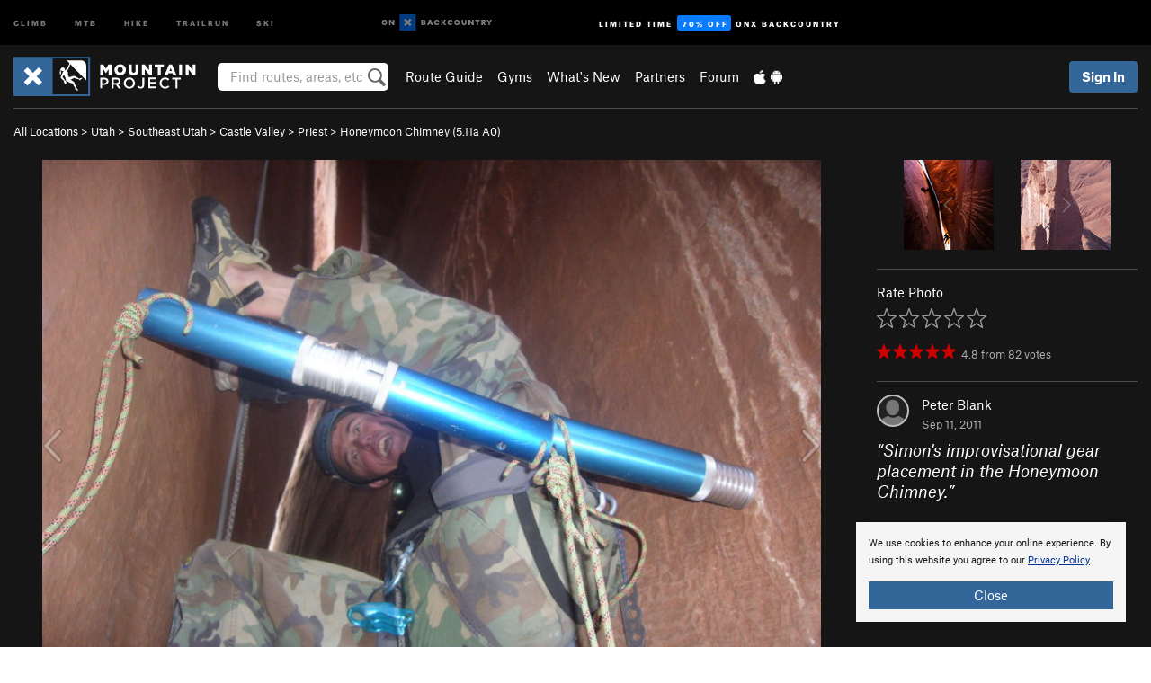

--- FILE ---
content_type: text/html; charset=UTF-8
request_url: https://www.mountainproject.com/photo/107282389/simons-improvisational-gear-placement-in-the-honeymoon-chimney
body_size: 23016
content:
<!DOCTYPE html>
<html xmlns="http://www.w3.org/1999/xhtml" lang="en-US">
    <head>
        <meta charset="utf-8">
<meta http-equiv="X-UA-Compatible" content="IE=edge">
<meta name="viewport" content="width=device-width, initial-scale=1, shrink-to-fit=no, viewport-fit=cover">

<title>Simon&#039;s improvisational gear placement in the Honeymoon Chimney.</title>

<meta http-equiv="Content-Language" content="en_US" />

<link href="/css/ap-vendor-full.css?id=fa0c443b73aac8a18b4ba7cffcc25368" rel="stylesheet" />


<link rel="stylesheet" href="/css/styles-shared-all.css?id=aedb0a51a5dd997667be99ba5074f0fb"/>

    <link rel="stylesheet" href="/css/styles-shared-ap.css?id=15053a49f49e2336f1c6295cbf5ff953"/>

<link rel="stylesheet" href="/css/styles-site-climb.css?id=2b6a6b64981c9b55101824caccc9fde2"/>


    <style>
        .metric {
            display: none;
        }
    </style>

            <link href="//cdn2.apstatic.com" rel="dns-prefetch" />
    
<meta name="description" content="Find rock climbing routes, photos, and guides for every state, along with experiences and advice from fellow climbers."/>
    <meta property="og:title" content="Simon&#039;s improvisational gear placement in the Honeymoon Chimney."/>
    <meta property="og:site_name" content="Mountain Project"/>
    <meta property="og:type" content="website"/>
    <meta property="og:description" content="Find rock climbing routes, photos, and guides for every state, along with experiences and advice from fellow climbers."/>
    <meta property="og:image" content="https://mountainproject.com/assets/photos/climb/107282389_medium_1494178586.jpg?cache=1769148602"/>
    <meta property="fb:app_id" content="11749012187"/>

    
    

    
                        <meta property="og:url" content="https://www.mountainproject.com/photo/107282389/simons-improvisational-gear-placement-in-the-honeymoon-chimney"/>
            <link rel="canonical" href="https://www.mountainproject.com/photo/107282389/simons-improvisational-gear-placement-in-the-honeymoon-chimney"/>
            
<meta name="google-site-verification" content="dfmLg0_QdCMHOFDJ7edPcQXqjvNTl96j5206gg7CDGM"/>
<link rel="shortcut icon" href="/img/climb/favicons/favicon.png">
<link rel="apple-touch-icon-precomposed" href="/img/climb/favicons/favicon-152.png">
<link rel="icon" sizes="16x16" href="/img/climb/favicons/favicon-16.png">
<link rel="icon" sizes="32x32" href="/img/climb/favicons/favicon-32.png">
<link rel="icon" sizes="152x152" href="/img/climb/favicons/favicon-152.png">
<link rel="icon" sizes="180x180" href="/img/climb/favicons/favicon-180.png">

<script src="/js/ap-vendor-full.js?id=1945ee864736d4f641db293c26469e96"></script>

    <script type="text/javascript">
        (function(w) {
            w.ap = w.ap || {};

            w.ap.config = {
                'projectType': 'climb',
                'allProjectTypes': ["climb","mtb","hike","trailrun","ski"],
                'isLoggedIn': 0,
                'userId': undefined,
                                    'onxUserId': undefined,
                                'isAdmin': 0,
                'displayMetric': 0,
                'cdnUrl': '',
                'cdnFilesUrl': 'https://mountainproject.com/assets',
                'brandColor': '#336799',
                'riderRight': '/img/climb/climberRight.svg',
                'riderLeft': '/img/climb/climberRight.svg',
                'isProd': '1',
                'env': 'production'
            };
        })(window);
    </script>

    <script src="/js/sites/all.js?id=449cf39ab6835bb9a0eda35c278225b3"></script>
    <script src="/js/sites/ap.js?id=ed1d4111a8d160505075462007825505"></script>
    <script src="/js/firebase-climb.js?id=d2b594d44c2cdf48c64366455d9a6131"></script>

<script src="/js/climb-main.js?id=20ed83a58b90f562e30cc28772a74a57"></script>
<script>
        (function(w,d,s,l,i){w[l]=w[l]||[];
                        w[l].push({'gtm.start': new Date().getTime(),event:'gtm.js'});
            var f=d.getElementsByTagName(s)[0],j=d.createElement(s),dl=l!='dataLayer'?'&l='+l:'';j.async=true;j.src=
            'https://www.googletagmanager.com/gtm.js?id='+i+dl;f.parentNode.insertBefore(j,f);
        })(window,document,'script','dataLayer','GTM-KX76S82');
    </script>
            <script>
            (function(b,r,a,n,c,h,_,s,d,k){if(!b[n]||!b[n]._q){for(;s<_.length;)c(h,_[s++]);d=r.createElement(a);d.async=1;d.src="https://cdn.branch.io/branch-latest.min.js";k=r.getElementsByTagName(a)[0];k.parentNode.insertBefore(d,k);b[n]=h}})(window,document,"script","branch",function(b,r){b[r]=function(){b._q.push([r,arguments])}},{_q:[],_v:1},"addListener banner closeBanner closeJourney data deepview deepviewCta first init link logout removeListener setBranchViewData setIdentity track trackCommerceEvent logEvent disableTracking getBrowserFingerprintId crossPlatformIds lastAttributedTouchData setAPIResponseCallback qrCode setRequestMetaData setAPIUrl getAPIUrl setDMAParamsForEEA".split(" "), 0);
            branch.init('key_live_pjQ0EKK0ulHZ2Vn7cvVJNidguqosf7sF');
            branch.setBranchViewData({
                data: {
                    web_url: window.location.href,
                },
            })
                    </script>
        <script src="https://615b02ef838540809c4f5d09cd4e9626.js.ubembed.com" async></script>
    <script data-ad-client="ca-pub-6303172662991335" async crossorigin="anonymous" src="https://pagead2.googlesyndication.com/pagead/js/adsbygoogle.js?client=ca-pub-6303172662991335"></script>
    <script async src="https://securepubads.g.doubleclick.net/tag/js/gpt.js"></script>
    <script>
        window.googletag = window.googletag || {cmd: []};
        googletag.cmd.push(function() {

            googletag.defineSlot(
                '/22290733000/AdventureProjects/BellyBand',
                [
                    [1024, 90],
                    [1024, 250],
                    [728, 90],
                    [728, 250],
                    [300, 600],
                    [300, 250],
                ],
                'div-gpt-ad-1614710348458-0'
            ).defineSizeMapping([
                [[1024, 0], [[1024, 250], [1024, 90]]],
                [[728, 0], [[728, 250], [728, 90]]],
                [[300, 0], [[300, 600],[300, 250]]],
                [[0, 0], []]
            ]).addService(googletag.pubads());;

            googletag.defineSlot(
                '/22290733000/AdventureProjects/LeaderBoard',
                [
                    [1024, 90],
                    [1024, 250],
                    [728, 250],
                    [728, 90],
                    [320, 50],
                    [320, 100]
                ],
                'div-gpt-ad-1614709329076-0'
            ).defineSizeMapping([
                [[1024, 0], [[1024, 250], [1024, 90]]],
                [[728, 0], [[728, 250], [728, 90]]],
                [[300, 0], [[320, 100],[320, 50]]],
                [[0, 0], []]
            ]).addService(googletag.pubads());

            googletag.pubads().setTargeting('domain','mountainproject.com');
            googletag.pubads().setTargeting('env','production');
            googletag.pubads().setTargeting('url','photo/107282389/simons-improvisational-gear-placement-in-the-honeymoon-chimney');
            googletag.pubads().setTargeting('dir','photo');
            googletag.pubads().setTargeting('user_role','guest');
            googletag.pubads().setTargeting('is_logged_in','false');
            googletag.pubads().enableSingleRequest();
            googletag.pubads().collapseEmptyDivs();
            googletag.enableServices();
        });
    </script>

<link href="/css/froala_editor.pkgd.min-3-1-0.css" rel="stylesheet" type="text/css"/>








    </head>
    <body id="body-climb">
        <noscript><iframe src="https://www.googletagmanager.com/ns.html?id=GTM-KX76S82"
                  height="0" width="0" style="display:none;visibility:hidden"></iframe></noscript>

    
    <div class="modal fade login-modal" id="login-modal" tabindex="-1" role="dialog" aria-hidden="true">
    <div class="modal-dialog modal-sm" role="document">
        <div class="modal-content">
            <div class="modal-header">
                
                                    <button type="button" class="close" data-dismiss="modal" aria-label="Close">
                        <span aria-hidden="true">
                            <img src="/img/icons/closeX-lightBg.svg" />
                        </span>
                    </button>
                                <h2 class="modal-title">Sign Up or Log In</h2>
                            </div>
            <div class="modal-body">
                <div class="container-fluid">
                    <div class="text-xs-center all-sites-disclaimer">
    <p class="text-muted"><a target="_blank" href="https://www.adventureprojects.net">Your FREE account works with all Adventure Projects sites <img src="/img/arrows/nextGray.svg"/></a></p>
</div>

<div class="login-signup-block" >
    <span class="wide">
    <a href="https://www.mountainproject.com/auth/login/onx" class="btn btn-onx"><img src="/img/social/white-onx.svg">Continue with onX Maps</a>
</span>

    <span class="wide">
    <a href="https://www.mountainproject.com/auth/login/facebook" class="btn btn-facebook"><img src="/img/social/white-facebook.svg">Sign in with Facebook</a>
</span>

    <span class="wide">
        <style>
            #appleid-signin {
                width: 100%;
                height: 40px;
                margin: 1rem 0;
            }
            div[role="button"] {
                max-width: none !important;
            }
        </style>
        <div
            id="appleid-signin"
            data-color="white"
            data-border="true"
            data-type="sign in"
            data-border="true"
            data-border-radius="20"
        ></div>
        <script type="text/javascript"
                src="https://appleid.cdn-apple.com/appleauth/static/jsapi/appleid/1/en_US/appleid.auth.js"></script>
        <script type="text/javascript">
            AppleID.auth.init({
                clientId: 'com.mountainproject.www',
                scope: 'name email',
                redirectURI: 'https://www.mountainproject.com/auth/login/apple/return',
                usePopup: false //or false defaults to false
            });
        </script>
</span>

    
    <br />
    <div id="email-login"></div>
    <a class="lost-password-toggle" href="#" style="display: block; margin-top: 5px;">Password help</a>

    <div class="orSeparator">
        <span>OR</span><hr>
    </div>

    
            
        <div id="email-signup"></div>
        <p></p>
    </div>


<div class="lost-password-block"  style="display: none" >
    <div id="forgot-password"></div>
    <p class="mt-2 text-xs-center"><a class="lost-password-toggle" href="#">Cancel</a></p>
</div>

<script>
    $.ajax({
        type:'GET',
        url:'/ajax/public/auth/signup',
        success:function(data) {
            $("#email-signup").html(data);
        },

        error: function (msg) {
            console.log(msg);
            var errors = msg.responseJSON;
        }
    });
    $.ajax({
        type:'GET',
        url:'/ajax/public/auth/login',
        success:function(data) {
            $("#email-login").html(data);
        },

        error: function (msg) {
            console.log(msg);
            var errors = msg.responseJSON;
        }
    });
    $.ajax({
        type:'GET',
        url:'/ajax/public/auth/forgot',
        success:function(data) {
            $("#forgot-password").html(data);
        },

        error: function (msg) {
            console.log(msg);
            var errors = msg.responseJSON;
        }
    });
</script>
                </div>
            </div>
                    </div>
    </div>
</div>


<div class="modal fade share-content-modal" id="share-content-modal" tabindex="-1" role="dialog" aria-hidden="true">
    <div class="modal-dialog modal-sm" role="document">
        <div class="modal-content">
            <div class="modal-header">
                
                                    <button type="button" class="close" data-dismiss="modal" aria-label="Close">
                        <span aria-hidden="true">
                            <img src="/img/icons/closeX-lightBg.svg" />
                        </span>
                    </button>
                                <h2 class="modal-title">Share on Mountain Project</h2>
                            </div>
            <div class="modal-body">
                <div class="container-fluid">
                    <div class="block">
            <a href="https://www.mountainproject.com/share/trail">Create Route or
        Route <img class="arrow"
                                                     src="/img/climb/downArrow.png"></a>
    <img class="sliver" src="/img/mapSliver.jpg" />
        </div>
        <hr>
    <div class="block">
        <a href="https://www.mountainproject.com/edit/symbol">Add a Symbol <img class="arrow"
                                                                                        src="/img/climb/downArrow.png"></a>
    <div class="symbols mt-1">
        <img src="/img/map/hazard.png">
        <img src="/img/map/parking.png">
        <img src="/img/map/viewpoint.png">
        <img src="/img/map/info.png">
    </div>
    </div>
    <hr>
    <div class="block">
        <a href="https://www.mountainproject.com/share/photo">Share a Photo <img class="arrow" src="/img/climb/downArrow.png"></a>
    <img class="sliver" src="/img/photoSliver.png"/>
    </div>
    <hr>
    <div class="block">
        <a href="https://www.mountainproject.com/share/video">Share a Video <img class="arrow" src="/img/climb/downArrow.png"></a>
    <div class="mt-1"><img class="videos" src="/img/youTubeVimeo.png"></div>
    </div>
        <hr>
    <div>
        <p><small>Taking other people's content (text, photos, etc) without permission is a copyright violation and
                NOT OKAY!</small></p>
    </div>
                </div>
            </div>
                    </div>
    </div>
</div>
<div class="modal fade flag-content-modal" id="flag-content-modal" tabindex="-1" role="dialog" aria-hidden="true">
    <div class="modal-dialog modal-sm" role="document">
        <div class="modal-content">
            <div class="modal-header">
                
                                    <button type="button" class="close" data-dismiss="modal" aria-label="Close">
                        <span aria-hidden="true">
                            <img src="/img/icons/closeX-lightBg.svg" />
                        </span>
                    </button>
                                <h2 class="modal-title">Flag Inappropriate Post</h2>
                            </div>
            <div class="modal-body">
                <div class="container-fluid">
                    <form method="post" id="flag-content-form">
    <div class="form-group">
        <p>
            <label><input type="radio" name="type" value="spam"> Spam?</label><br>
            <label><input type="radio" name="type" value="jerk"> Being a jerk / offensive?</label><br>
            <label><input type="radio" name="type" value="other"> Something else? Please explain.</label>
        </p>
        <p>Please tell us why:</p>
        <textarea class="short form-control" name="reason"></textarea>
    </div>
    <div class="form-group">
        <input type="hidden" name="_token" value="1CkmJPRa3Lea6mQno5OcNmgbXFgET2ULUgIC49wX" autocomplete="off">
        <input type="submit" class="btn btn-primary" value="Flag It">
        <a href="#" class="btn btn-link btn-sm cancel" data-dismiss="modal">Cancel</a>

        <input type="hidden" name="id" value="" />
        <p class="mt-1 form-group small text-muted">
            An Adventure Projects staff member will review this and take an appropriate action, but we generally don't reply.
        </p>
    </div>
</form>
<hr>
<p class="text-xs-center">
    Additionally, you can<br>permanently ignore this user.
</p>
<p class="text-xs-center">
    <a id="ignore-user-info" href="" class="btn btn-primary">More Info</a>
</p>

<script>
    $('#flag-content-form').validate({
        rules: {
            type: {
                required: true
            },
            reason: {
                required: true
            },
        },
        errorPlacement: function(error, element) {
            error.insertAfter("#type-label");
        }
    });
</script>                </div>
            </div>
                    </div>
    </div>
</div>
<div id="faded-background"></div>
                <div id="header-container-print" class="text-xs-center">
    <img id="logo-print" alt="Mountain Project Logo"
         src="/img/climb/logoHex.png"/>
</div>
<div id="header-container">
    <div class="top-nav">
    <div class="top-nav__wrap">
        <div class="top-nav__left">
            <div class="top-nav__item hidden-sm-down"><a class="top-nav__activity" href="https://www.mountainproject.com"
                    title="Open Mountain Project">Climb</a></div>
            <div class="top-nav__item hidden-sm-down"><a class="top-nav__activity" href="https://www.mtbproject.com"
                    title="Open MTB Project">MTB</a></div>
            <div class="top-nav__item hidden-sm-down"><a class="top-nav__activity" href="https://www.hikingproject.com"
                    title="Open Hiking Project">Hike</a></div>
            <div class="top-nav__item hidden-sm-down"><a class="top-nav__activity"
                    href="https://www.trailrunproject.com" title="Open TrailRun Project">Trailrun</a></div>
            <div class="top-nav__item hidden-sm-down"><a class="top-nav__activity" href="https://www.powderproject.com"
                    title="Open Powder Project">Ski</a></div>
            <div class="top-nav__item">
                <a class="top-nav__activity" href="https://webmap.onxmaps.com/backcountry/?mode=climb&amp;utm_source=mountainproject&amp;utm_medium=owned_referral&amp;utm_content=ap-climb-top-nav&amp;utm_campaign=bc_ap-climb-top-nav-12222023" title="onX Backcountry">
                    <svg width="auto" height="18" viewBox="0 0 82 12" fill="none"
                        xmlns="http://www.w3.org/2000/svg" title="onX Backcountry" style="top: 5px;">
                        <path
                            d="M1.06878 5.99923C1.06878 6.5896 1.44974 6.99653 2.00151 6.99653C2.55329 6.99653 2.93424 6.58805 2.93424 5.99923C2.93424 5.41041 2.55329 5.00193 2.00151 5.00193C1.44974 5.00193 1.06878 5.40886 1.06878 5.99923ZM4 5.99923C4 7.15067 3.17007 8 2 8C0.829933 8 0 7.15067 0 5.99923C0 4.84779 0.829933 4 2 4C3.17007 3.99846 4 4.84779 4 5.99923Z"
                            fill="white" />
                        <path fill-rule="evenodd" clip-rule="evenodd"
                            d="M9.25 8H8.20433L6.57379 5.75154V8H5.5V4H6.54551L8.17621 6.24862V4H9.25V8Z"
                            fill="white" />
                        <path fill-rule="evenodd" clip-rule="evenodd" d="M13.25 12H25.25V0H13.25V12Z" fill="#087BFF" />
                        <path fill-rule="evenodd" clip-rule="evenodd"
                            d="M22.0001 7.66034L20.9297 8.73077L19.2502 7.0512L17.5705 8.73077L16.5001 7.66034L18.1797 5.98076L16.5001 4.30104L17.5705 3.23077L19.2502 4.91018L20.9297 3.23077L22.0001 4.30104L20.3206 5.98076L22.0001 7.66034Z"
                            fill="white" />
                        <path
                            d="M32.0371 5.98425C32.352 5.82677 32.5567 5.52757 32.5567 5.14961C32.5567 4.4567 32.0844 4.01575 31.0294 4.01575H29.25V7.96851H31.1238C32.1631 7.96851 32.6354 7.52756 32.6354 6.83464C32.6354 6.45669 32.3677 6.11024 32.0371 5.98425ZM30.3208 4.89764H30.9978C31.297 4.89764 31.4387 5.00788 31.4387 5.22835C31.4387 5.44882 31.2812 5.55905 30.9978 5.55905H30.3208V4.89764ZM31.0608 7.10236H30.3208V6.4252H31.0608C31.3758 6.4252 31.5332 6.53543 31.5332 6.77165C31.5332 6.99213 31.3758 7.10236 31.0608 7.10236ZM35.1548 4.01575L33.659 7.96851H34.777L35.0447 7.21261H36.5249L36.7925 7.96851H37.9262L36.4303 4.01575H35.1548ZM35.3754 6.26771L35.7847 5.10237L36.1942 6.26771H35.3754ZM40.8551 4.97638C41.233 4.97638 41.5322 5.14961 41.7211 5.48032L42.6659 4.96064C42.3196 4.33071 41.6424 3.95276 40.8551 3.95276C39.6269 3.95276 38.7766 4.80315 38.7766 6.00001C38.7766 7.19685 39.6426 8.04724 40.8551 8.04724C41.6424 8.04724 42.2408 7.70079 42.6187 7.13386L41.7368 6.51969C41.5164 6.8504 41.2172 7.02362 40.8394 7.02362C40.3512 7.02362 39.8789 6.67717 39.8789 6.00001C39.8946 5.38583 40.3039 4.97638 40.8551 4.97638ZM47.7835 4.01575H46.4766L45.4846 5.49607H45.1697V4.01575H44.0989V7.96851H45.1697V6.45669H45.4688L46.5868 7.96851H47.9095L46.3506 5.95276L47.7835 4.01575ZM50.7911 4.97638C51.169 4.97638 51.4682 5.14961 51.6571 5.48032L52.6019 4.96064C52.2556 4.33071 51.5784 3.95276 50.7911 3.95276C49.5629 3.95276 48.7126 4.80315 48.7126 6.00001C48.7126 7.19685 49.5786 8.04724 50.7911 8.04724C51.5784 8.04724 52.1767 7.70079 52.5547 7.13386L51.6728 6.51969C51.4524 6.8504 51.1532 7.02362 50.7754 7.02362C50.2872 7.02362 49.8148 6.67717 49.8148 6.00001C49.8306 5.38583 50.2399 4.97638 50.7911 4.97638ZM55.8457 3.95276C54.6175 3.95276 53.7514 4.8189 53.7514 6.00001C53.7514 7.18111 54.6175 8.04724 55.8457 8.04724C57.0739 8.04724 57.94 7.18111 57.94 6.00001C57.94 4.8189 57.0739 3.95276 55.8457 3.95276ZM55.8457 7.02362C55.2631 7.02362 54.8694 6.59842 54.8694 6.00001C54.8694 5.40158 55.2631 4.97638 55.8457 4.97638C56.4283 4.97638 56.8219 5.40158 56.8219 6.00001C56.8219 6.59842 56.4283 7.02362 55.8457 7.02362ZM61.7664 6.33071C61.7664 6.78741 61.5144 7.02362 61.0892 7.02362C60.6641 7.02362 60.4122 6.78741 60.4122 6.33071V4.01575H59.3414V6.3622C59.3414 7.43307 59.9555 8.04724 61.0892 8.04724C62.223 8.04724 62.8372 7.43307 62.8372 6.3622V4.01575H61.7664V6.33071ZM67.0729 6.23623L65.451 4.01575H64.396V7.96851H65.4667V5.74803L67.0886 7.96851H68.128V4.01575H67.0729V6.23623ZM70.4741 5.00788V7.96851H71.5448V5.00788H72.6629V4.01575H69.3403V5.00788H70.4741ZM77.1664 5.33859C77.1664 4.53543 76.6309 4.01575 75.639 4.01575H73.8754V7.96851H74.9461V6.56693H75.0091L75.9539 7.96851H77.2136L76.1429 6.51969C76.8042 6.37796 77.1664 5.93701 77.1664 5.33859ZM75.6232 5.68504H74.9461V4.97638H75.6232C75.8909 4.97638 76.0799 5.08661 76.0799 5.32283C76.0799 5.57481 75.8909 5.68504 75.6232 5.68504ZM80.4731 4.01575L79.67 5.51181L78.867 4.01575H77.6387L79.1346 6.48819V7.96851H80.2054V6.47245L81.6698 4.01575H80.4731Z"
                            fill="white" />
                    </svg>
                </a>
            </div>
                            <div class="top-nav__item">
                    <a class="top-nav__activity top-nav__activity--cta" href="https://www.onxmaps.com/backcountry/onx-backcountry-is-now-powered-by-mountain-project?utm_source=mountainproject&amp;utm_medium=owned_referral&amp;utm_content=ap-climb-top-nav-cta&amp;utm_campaign=bc_lto-67-off"
                        title="Limited Time Offer">
                        <span>Limited Time</span><strong>70% Off</strong><span class="hidden-sm-down">onX
                            Backcountry</span>
                    </a>
                </div>
                    </div>
        <div class="top-nav__right">
            <div id="content-in-progress" class="top-nav__item"></div>
<script>
    if (inIframe()) {
        $("#content-in-progress").hide();
    }else{
        $.ajax({
            type:'GET',
            url:'/ajax/public/content-in-progress',
            success:function(data) {
                $("#content-in-progress").html(data);
                attachMessageToggles();
            },
            error: function (msg) {
                console.log(msg);
                var errors = msg.responseJSON;
            }
        });
    }
</script>

        </div>
    </div>
</div>
    <div id="header" class="container-fluid">
        <div class="header-container">
                            <div class="header-container__nav">
                    
                    <a href="/" class="app-logo" title="Home"><img src="/img/climb/logoHex2.svg" alt="Logo"/></a>

                    <div id="desktop-header-search" class="search hidden-sm-down">
                        <search redirect-url="https://www.mountainproject.com/search"
                                endpoint="https://www.mountainproject.com/ajax/public/search/suggestions" container="desktop-header-search"
                                placeholder="Find routes, areas, etc" autocomplete="off" name="search"></search>
                    </div>

                    <div id="header-nav" class="hidden-sm-down">
                                                <div id="links">
            <div class="tab">
            <a href="https://www.mountainproject.com/route-guide">Route Guide</a>
        </div>
            <div class="tab">
            <a href="https://www.mountainproject.com/gyms">Gyms</a>
        </div>
            <div class="tab">
            <a href="https://www.mountainproject.com/whats-new">What's New</a>
        </div>
            <div class="tab">
            <a href="https://www.mountainproject.com/partner-finder">Partners</a>
        </div>
            <div class="tab">
            <a href="https://www.mountainproject.com/forum">Forum</a>
        </div>
        <div class="tab">
        <a href="https://www.mountainproject.com/mobile-app" title="Mobile Apps">
            <img class="apple icon" src="/img/apple.png" alt="Apple"/><img
                    class="android icon" src="/img/android.png" alt="Android"/>
        </a>
    </div>
</div>
                    </div>
                                    </div>
                
                <div class="header-container__user">
                                            
                    <div id="user">
                        
                                                    <a href="#" data-toggle="modal" data-target="#login-modal"
                                class="btn btn-primary btn-sm sign-in">Sign In</a>
                                            </div>
                    
                    
                    <div id="hamburger-container" class="hidden-md-up">
                        
                        <a class="hamburger" id="hamburger-trigger" data-toggle="collapse"
                            href="#hamburger-contents" aria-expanded="false" aria-controls="hamburger-contents"><img
                                    src="/img/hamburgerIcon.svg" class="closed" alt="Menu"
                                    title="Menu"></a>
                    </div>
                </div>
                    </div>
        
        <div class="container-fluid row collapse hidden-lg-up" id="hamburger-contents">
            <div id="mobile-header-search" class="item search">
                <search redirect-url="https://www.mountainproject.com/search"
                        endpoint="https://www.mountainproject.com/ajax/public/search/suggestions" container="mobile-header-search"
                        placeholder="Find routes, areas, etc" autocomplete="off"  name="search"></search>
            </div>
            <div class="item">
        <a href="https://www.mountainproject.com/route-guide">Route Guide  <img class="menu-arrow" src="/img/arrowRightBlack.svg"/></a>
    </div>
    <div class="item">
        <a href="https://www.mountainproject.com/gyms">Climbing Gyms  <img class="menu-arrow" src="/img/arrowRightBlack.svg"/></a>
    </div>
    <div class="item">
        <a href="https://www.mountainproject.com/whats-new">What's New <img class="menu-arrow" src="/img/arrowRightBlack.svg"/></a>
    </div>
    <div class="item">
        <a href="https://www.mountainproject.com/partner-finder">Partners <img class="menu-arrow" src="/img/arrowRightBlack.svg"/></a>
    </div>
    <div class="item">
        <a href="https://www.mountainproject.com/forum">Forum <img class="menu-arrow" src="/img/arrowRightBlack.svg"/></a>
    </div>
<div class="item mobile">
    <a href="https://www.mountainproject.com/mobile-app">
        Get the app
        <img class="apple" src="/img/appleBlack.svg" />
        <img class="android" src="/img/androidBlack.svg" />
        <img class="menu-arrow" src="/img/arrowRightBlack.svg" />
    </a>
</div>
        </div>

            </div>
</div>


<div class="">
    <div class="container-fluid">
        <div class="row">
            <!-- /22290733000/AdventureProjects/LeaderBoard -->
            <style>#div-gpt-ad-1614709329076-0 iframe { margin: 10px 0 0; } </style>
            <div style="display: flex; justify-content: center;">
                <div id='div-gpt-ad-1614709329076-0'>
                <script>
                    googletag.cmd.push(function() { googletag.display('div-gpt-ad-1614709329076-0'); });
                </script>
                </div>
            </div>
        </div>
    </div>
</div>

        <div class="main-content-container black-bg">
            <div class="container-fluid">
                <hr class="dark black-top">
                <div id="flash-message"></div>
    <script>
        $.ajax({
            type:'GET',
            url:'/ajax/public/flash/messages',
            success:function(data) {
                $("#flash-message").html(data);
            },
            cache: false,
            error: function (msg) {
                console.log(msg);
                var errors = msg.responseJSON;
            }
        });
    </script>
                <script>
    // if in an iframe, we're probably in some admin or admin-like tool, or a widget.  don't show some messaging
    // we want to do this here (not document ready) which would cause a highly visible page reflow
    if (inIframe()) {
        $(".page-improvement-message").hide();
    }

    function hideImprovementMessage()
    {
        setCookie
    }
</script>


                    <div class="small pt-1 pb-2">
    <a href="https://www.mountainproject.com/route-guide">All Locations</a>  &gt;     
            <a href="https://www.mountainproject.com/area/105708957/utah">Utah</a>
        
             &gt; <a href="https://www.mountainproject.com/area/105716711/southeast-utah">Southeast Utah</a>
        
             &gt; <a href="https://www.mountainproject.com/area/105716784/castle-valley">Castle Valley</a>
        
             &gt; <a href="https://www.mountainproject.com/area/105716853/the-priest">Priest</a>
        
             &gt; <a href="https://www.mountainproject.com/route/105717292/honeymoon-chimney">Honeymoon Chimney            (<span class='rateYDS'>5.11a</span> <span class='rateFrench'>6c</span> <span class='rateEwbanks'>22</span> <span class='rateUIAA'>VII+</span> <span class='rateZA'>22</span> <span class='rateBritish'>E3 5c</span> A0)</a>
        </div>
<div class="row photo-core">
    <div class="col-lg-9 col-sm-12">
        <div class="main-img-container text-xs-center">
                            <div class="prevButton"></div>
                <div class="nextButton"></div>
                                        <div class="expand text-xs-center">
                    <a id="expand-href" href="https://mountainproject.com/assets/photos/climb/107282389_large_1494178586.jpg?cache=1769148602" target="_blank"><img
                                src="/img/expand.svg"></a>
                </div>
                                        <img  class="img-fluid main-photo" src="https://mountainproject.com/assets/photos/climb/107282389_medium_1494178586.jpg?cache=1769148602" alt="Simon's improvisational gear placement in the Honeymoon Chimney." srcset="https://mountainproject.com/assets/photos/climb/107282389_small_1494178586.jpg?cache=1769148602 240w, https://mountainproject.com/assets/photos/climb/107282389_smallMed_1494178586.jpg?cache=1769148602 400w, https://mountainproject.com/assets/photos/climb/107282389_medium_1494178586.jpg?cache=1769148602 800w" sizes="(min-width: 992px) 70vw, 90vw">
                    </div>
        <div class="pt-half pb-half text-xs-center">
                        
            <span class="text-muted small">
                ID 107282389 <span class="ml-half mr-half">&middot;</span>
                <div class="flag like-flag-action small text-muted">
    <a href="#" class="flag-trigger require-user" data-object-model="Climb-Lib-Models-Image"
       data-object-owner="106164679"
       data-object-id="107282389" data-login-content="Hold that thought!">
        <span class="text-muted">Flag This Photo</span>
    </a>
</div>
 <span class="ml-half mr-half">&middot;</span>
                <a href="#" class="text-muted" data-toggle="modal" data-target="#copyright-modal" data-object-model="photo"
                   data-object-id="107282389">Copyright Violation?</a>
            </span>
        </div>
    </div>
    <div class="col-lg-3 col-sm-12 text-xs-left">

                    <div class="row mb-2 next-prev-row">
                                    <div class="col-xs-6">
                        <a href="javascript:changePhoto(-1);">
        <img  class="float-xs-right" src='https://mountainproject.com/assets/photos/climb/116134432_sqsmall_1543163646.jpg?cache=1757607781' alt="Bailey leading up the second pitch. With enough updraft I bet you wouldn't even need pro!">
                    <img src="/img/arrowLeft.svg" class="preview preview-prev" />
            </a>
                    </div>
                                <div class="col-xs-6">
                    <a href="javascript:changePhoto(1);">
        <img  class="" src='https://mountainproject.com/assets/photos/climb/106717948_sqsmall_1494134846.jpg?cache=1726773898' alt="climber on 03-21-2010">
                    <img src="/img/arrowRight.svg" class="preview preview-next" />
            </a>
                </div>
            </div>
        
        <hr class="dark"/>

        
        Rate Photo
        <div class="text-muted mt-half">
            <span id="scoreThis_107282389">
    <span class="score">
        <span class="scoreStars setScoreStars" onmouseout="onStarOver('107282389', savedScores['107282389'], 'images');">
                            <img class="require-user  first " data-login-context="Hope you&#039;re having a 5-star day!"
                     src="/img/clear.gif" id="star_1_107282389" data-gtm-id="trail-page-star-rating"
                     onclick="setScore('images', '107282389', 1, 1, 0);"
                     onmouseover="onStarOver('107282389', 1, 'images');" alt="Rating" />
                            <img class="require-user " data-login-context="Hope you&#039;re having a 5-star day!"
                     src="/img/clear.gif" id="star_2_107282389" data-gtm-id="trail-page-star-rating"
                     onclick="setScore('images', '107282389', 2, 1, 0);"
                     onmouseover="onStarOver('107282389', 2, 'images');" alt="Rating" />
                            <img class="require-user " data-login-context="Hope you&#039;re having a 5-star day!"
                     src="/img/clear.gif" id="star_3_107282389" data-gtm-id="trail-page-star-rating"
                     onclick="setScore('images', '107282389', 3, 1, 0);"
                     onmouseover="onStarOver('107282389', 3, 'images');" alt="Rating" />
                            <img class="require-user " data-login-context="Hope you&#039;re having a 5-star day!"
                     src="/img/clear.gif" id="star_4_107282389" data-gtm-id="trail-page-star-rating"
                     onclick="setScore('images', '107282389', 4, 1, 0);"
                     onmouseover="onStarOver('107282389', 4, 'images');" alt="Rating" />
                            <img class="require-user " data-login-context="Hope you&#039;re having a 5-star day!"
                     src="/img/clear.gif" id="star_5_107282389" data-gtm-id="trail-page-star-rating"
                     onclick="setScore('images', '107282389', 5, 1, 0);"
                     onmouseover="onStarOver('107282389', 5, 'images');" alt="Rating" />
                    </span>
                    &nbsp;
                <span id="scoreThis_107282389_text" class="scoreThisText">&nbsp;</span>
                    &nbsp;<a href="#" id="scoreClear_107282389" class="require-user small" data-login-context="Hope you&#039;re having a 5-star day!"
               onclick="setScore('images', '107282389', 0, 1, 0); return false;"><img
                        class="delete show-tooltip" title="Clear Rating"
                        src="/img/icons/trashWhite.svg" alt="Clear Rating" /></a>
            </span>
    <input class="hiddenScoreValue" type="hidden" id="score_107282389" name="score_107282389" value=0 />
</span>

<script type="text/javascript">
    savedScores["107282389"] = 0;
    onStarOver("107282389", 0, "images");
    showClearScoreLink("107282389", savedScores["107282389"]);
</script>
            <div class="small stars-avg mt-half">
                <span id="starsWithAvgText-107282389" class="title text-muted">
    
    <span class='scoreStars '>
                                            <img src='/img/stars/starRed.svg' alt=''  class="first" >
                                                <img src='/img/stars/starRed.svg' alt='' >
                                                <img src='/img/stars/starRed.svg' alt='' >
                                                <img src='/img/stars/starRed.svg' alt='' >
                                                <img src='/img/stars/starRed.svg' alt='' >
                        </span>


            &nbsp;
        <span>4.8</span>
    from
    <span>82</span> votes

            </span>
    
            </div>
        </div>
        <hr class="dark"/>

        <div class="mt-1">
            <div class="float-xs-left mr-1">
                <a href="https://www.mountainproject.com/user/106164679/peter-blank">
                    <div class="user-img-avatar lazy"
                         data-original="https://graph.facebook.com/v8.0/100000522051304/picture?type=large&amp;access_token=11749012187|9bc8412633652b1b9b1ebbd355f16f4b">
                    </div>
                </a>
            </div>
            <div class="float-xs-left">
                <a href="https://www.mountainproject.com/user/106164679/peter-blank">Peter Blank</a>
                <div class="text-muted small">
                    Sep 11, 2011
                </div>
            </div>
            <div class="clearfix"></div>
        </div>
        <div class="mt-half">
            <span class="photo-title"><span class="huge-quotation-mark">&#8220;</span><!--
                                    -->Simon's improvisational gear placement in the Honeymoon Chimney.<!--
                                --><span class="huge-quotation-mark">&#8221;</span></span>
            &nbsp; <!--EDIT-Climb\Lib\Models\Image-107282389-->

            <div></div>

            <div class="mt-2 mb-1">
                <div class="share-btns btn-group" role="group" aria-label="Social buttons">
    <a class="btn  btn-sm " role="button" id="share-to-fb" data-url="https://www.mountainproject.com/photo/107282389/simons-improvisational-gear-placement-in-the-honeymoon-chimney" href="#"><img
                title="Share this photo on Facebook" class="show-tooltip"
                src="/img/social/white-facebook.svg"></a>
    <a class="btn  btn-sm " role="button" id="share-to-twitter" data-url="https://www.mountainproject.com/photo/107282389/simons-improvisational-gear-placement-in-the-honeymoon-chimney"
       href="https://twitter.com/intent/tweet?text=Simon%27s+improvisational+gear+placement+in+the+Honeymoon+Chimney.&url=https%3A%2F%2Fwww.mountainproject.com%2Fphoto%2F107282389%2Fsimons-improvisational-gear-placement-in-the-honeymoon-chimney&hashtags=mountainproject"><img
                title="Tweet this photo" class="show-tooltip"
                src="/img/social/white-twitter.svg"></a>
    <a class="btn  btn-sm " role="button" target="_blank"
       href="mailto:?Subject=Check%20out%20Simon%27s%20improvisational%20gear%20placement%20in%20the%20Honeymoon%20Chimney.&amp;Body=Check%20out%20this%20photo%20I%20found%20on%20Mountain%20Project%3A%0A%0ASimon%27s%20improvisational%20gear%20placement%20in%20the%20Honeymoon%20Chimney.%0Ahttps%3A%2F%2Fwww.mountainproject.com%2Fphoto%2F107282389%2Fsimons-improvisational-gear-placement-in-the-honeymoon-chimney"><img
                title="Email this photo to a friend" class="show-tooltip"
                src="/img/social/white-email.svg"></a>
</div>

<script defer type="text/javascript">
    window.fbAsyncInit = function() {
        FB.init({
            appId      : '11749012187',
            channelUrl : '//mountainproject.com/channel.html',
            status     : false,
            xfbml      : true,
            version    : 'v2.5'
        });
    };
    (function(d, s, id){
        var js, fjs = d.getElementsByTagName(s)[0];
        if (d.getElementById(id)) {return;}
        js = d.createElement(s); js.id = id;
        js.src = "//connect.facebook.net/en_US/sdk.js";
        fjs.parentNode.insertBefore(js, fjs);
    }(document, 'script', 'facebook-jssdk'));

    function likeCallback(response) {
        var url = $('#share-to-fb').data('url');
        $.get("/ajax/social/like/new", {url: url});
    }

    $(document).ready(function () {
        $('#share-to-fb').click(function (e) {
            e.preventDefault();
            FB.ui({
                method: 'feed',
                link: 'https://www.mountainproject.com/photo/107282389/simons-improvisational-gear-placement-in-the-honeymoon-chimney',
            }, function (response) {
                likeCallback(response);
            });
        });
    });
</script>
            </div>
        </div>
    </div>
</div>

<span class="black-text">
<div class="modal fade copyright-modal" id="copyright-modal" tabindex="-1" role="dialog" aria-hidden="true">
    <div class="modal-dialog modal-md" role="document">
        <div class="modal-content">
            <div class="modal-header">
                
                                    <button type="button" class="close" data-dismiss="modal" aria-label="Close">
                        <span aria-hidden="true">
                            <img src="/img/icons/closeX-lightBg.svg" />
                        </span>
                    </button>
                                <h2 class="modal-title">Copyright Violation?</h2>
                                    <hr />
                            </div>
            <div class="modal-body">
                <div class="container-fluid">
                    <form method="post" id="copyright" action="https://www.mountainproject.com/copyright">
    <div class="form-group">
        <img class="float-xs-right lazy ml-half mb-half" src="https://mountainproject.com/assets/photos/climb/107282389_sqsmall_1494178586.jpg?cache=1769148602">
        <div class="copyright-description">
            <h2>We take copyright violations seriously.</h2>
            <div>Please use this form to let us know if this photo does not belong to Peter Blank.</div>
        </div>
    </div>

    <div class="form-group">
        <label class="primary">Your Email Address</label>
        <input type="email" class="form-control" name="email" value="" />
    </div>
    <div class="form-group">
        <label class="primary">Message</label>
        <textarea name="message" class="form-control" maxlength="300" placeholder="Is there a link that demonstrates someone else owns this photo?&#10;&#10;Anything else you can share to clarify the situation?" rows="5"></textarea>
    </div>
    <div class="form-group">
        <input type="hidden" name="_token" value="1CkmJPRa3Lea6mQno5OcNmgbXFgET2ULUgIC49wX" autocomplete="off">
        <div id="recaptcha-6974216a8f37b" class="g-recaptcha-response" style="display: inline-block; position: relative;">
    <input type="hidden" name="g-recaptcha-response" value="" />
    <input type="hidden" name="g-recaptcha-response-action" value="social" />
    <input type="text" name="winnie-the-pooh" value="" style="position: absolute; bottom: 0.5rem; margin:0; padding: 0; height: 1rem; border: none;" tabindex="-1">
    <button id="submitrecaptcha-6974216a8f37b" type="submit" class="btn btn-primary" style="">Copyright Violation?</button>
    <span style="display:block; margin:0.5rem 0; padding: 0.5rem; background-color: #f5f5f5; line-height: 1.25em; font-size: 0.7rem; z-index: 1; position: relative;">
    This site is protected by reCAPTCHA and the Google
        <a href="https://policies.google.com/privacy">Privacy Policy</a> and
        <a href="https://policies.google.com/terms">Terms of Service</a> apply.
    </span>
</div>
<script type="text/javascript">
    if(typeof grecaptcha === 'undefined') {
        grecaptcha = {enterprise: {}};
        grecaptcha.enterprise.ready = function(cb){
            const c = '___grecaptcha_cfg';
            window[c] = window[c] || {};
            (window[c]['fns'] = window[c]['fns']||[]).push(cb);
        }
    }
    grecaptcha.enterprise.ready(async () => {
        const captcha = document.getElementById("recaptcha-6974216a8f37b");
        const submit = document.getElementById("submitrecaptcha-6974216a8f37b");
        const inputAction = captcha.querySelector('input[name="g-recaptcha-response-action"]');
        const winnieAction = captcha.querySelector('input[name="winnie-the-pooh"]');
        submit.addEventListener('click', async (e) => {
            e.preventDefault();
            if(winnieAction.value !== ''){ inputAction.value = 'pooh-bear'; }
            const inputToken = captcha.querySelector('input[name="g-recaptcha-response"]');
            const token = await grecaptcha.enterprise.execute("6LdFNV0jAAAAAJb9kqjVRGnzoAzDwSuJU1LLcyLn", {action: "social"});
            inputToken.value = token;
            e.target.form.submit();
        })
    });
</script>
        <input type="button" href="#" class="btn btn-link btn-sm cancel" data-dismiss="modal" value="Cancel">
        <input type="hidden" name="id" value="107282389" />
    </div>
    <div class="form-group small">
        We will review your message within a few business days. Thank you for help to prevent copyright vioations!
        <br><br>
        Our DMCA compliance is documented in our <a href="">Terms</a>.
    </div>
</form>

<script>
    $('#copyright').validate({
        rules: {
            email: {
                required: true,
                email: true
            },
            message: {
                required: true,
            }
        },
    });
</script>
                </div>
            </div>
                    </div>
    </div>
</div>
</span>

<script>
    
    // these could be overwritten in pages.photo.blade.php
    var nextUrl = 'https://www.mountainproject.com/photo/106717948/climber-on-03-21-2010';
    var prevUrl = 'https://www.mountainproject.com/photo/116134432/bailey-leading-up-the-second-pitch-with-enough-updraft-i-bet-you-wouldnt-even-ne';

    function changePhoto(increment) {
        var ids = [116134432,107282389,106717948,106772526,111165012,106551268,2200260,105949917,106772524,108140590,126521086,109761428,111165006,106772515,108092562,2200259,106437074,106049193,106322291,125557791,123853918,2200262,105835492,106437068,108092577,108092550,116693300,118809642,116693422,108092547,114264969,2200540,106049196,108092543,125306368,108092560,108092553,108092551,108092542,106437065,106772527,116693261,106437071,116693280,111165019,116693291,108092569,108092545,116693269,108092576,116693286,108092579,116693294,108092580,116693360,108092582,117966532,108092584,123817378,106049244];
        var pos = (60 + 1 +increment) % 60;
        if ('page' == 'page') {
            if (nextUrl.length && increment == 1) {
                document.location = nextUrl;
            } else if (prevUrl.length && increment == -1) {
                document.location = prevUrl;
            }
        } else { // we're in a popup, change it
            photoClicked(ids[pos]);
        }
    }

    $(document).unbind("keydown");
    $(document).keydown(function (e) {
        if (e.keyCode == 37 && !e.ctrlKey) {
            changePhoto(-1);
            return false;
        } else if (e.keyCode == 39 && !e.ctrlKey) {
            changePhoto(1);
            return false;
        }
    });

    // unbind keyboard events on unload
    // NOTE: unbinding also occurs in comment javascript.  search for unbind("keydown")
    $("#global-modal").on('hidden.bs.modal', function (e) {
        $(document).unbind("keydown");
    });

    // set up hovers and clicks
    var time = 100;
    $("div.prevButton").hover(
        function () {
            $(this).fadeTo(time, 1);
        },
        function () {
            $(this).fadeTo(time, .3);
        }
    ).click(function () {
        changePhoto(-1);
    });

    $("div.nextButton").hover(
        function () {
            $(this).fadeTo(time, 1);
        },
        function () {
            $(this).fadeTo(time, .3);
        }
    ).click(function () {
        changePhoto(1);
    });

    $("div.expand").hover(
        function () {
            $(this).fadeTo(time, .7);
        },
        function () {
            $(this).fadeTo(time, 0);
        }
    );
</script>
            </div>
        </div>
        <div class="main-content-container">
            <div class="container-fluid">
                
    <div class="row pt-3 photo-page-bottom">
        <div class="col-lg-9 col-sm-12">
            <div class="comments" id="comments-Climb-Lib-Models-Image-107282389">
    <div class="comments-header has-sort">
        <h2 class="comment-count" class="dont-shrink">12 Comments</h2>

                    <div class="dropdown sort float-xs-right">
                <a class="dropdown-toggle" id="sort-dropdown" data-toggle="dropdown">
                    <strong>Sort by:</strong> <span class="current-sort">Oldest</span>
                    <img class="dropdown-arrow" src="/img/downArrowBlack.svg" alt="Drop down"/>
                </a>

                <div class="dropdown-menu dropdown-menu-right" aria-labelledby="sort-dropdown">
                    <a class="dropdown-item comments-sort" data-show-all="true"
                       data-sort-order="newest"
                       data-sort-order-name="Newest"
                    >Newest</a>
                    <a class="dropdown-item comments-sort" data-show-all="true"
                       data-sort-order="oldest"
                       data-sort-order-name="Oldest"
                    >Oldest</a>
                    <a class="dropdown-item comments-sort" data-show-all="true"
                       data-sort-order="popular"
                       data-sort-order-name="Popular"
                    >Popular</a>
                </div>
            </div>
            </div>
    <div class="comments-body">
        
                    <div class="comment-box">

                <div class="float-xs-left">
                    <!--

            --><div class="user-img-avatar lazy"
             data-original="/img/user/missing2.svg">
        </div><!--
    -->

                </div>
                <div class="comment-form-container">
                    <form class="add-comment-form wide" method="post" action="https://www.mountainproject.com/ajax/comments/add">
                    <textarea class="comment require-user" id="comment-textarea" data-login-context="Hold that thought!"
                              name="comment" maxlength="6000" placeholder="Write a comment"></textarea>

                        <input type="hidden" name="objectType" value="Climb\Lib\Models\Image"/>
                        <input type="hidden" name="objectId" value="107282389"/>
                        <input type="hidden" name="showAll" value="true"/>

                        
                        <div id="comment-type" class="mb-1"
                             style="display:none;">
                            <h3 class="mt-half" id="comment-type-label">Comment Type:</h3>
                            <div></div> 

                            <label><input type="radio" name="type" value="LOSTFOUND"> Lost or Found Item
    <span class="text-warm small">self-destructs in 30 days</span></label> <br>
<label><input type="radio" name="type" value="CONDITION"> Temporary (Condition Report, Upcoming Event, etc)
    <span class="text-warm small">self-destructs in 90 days</span></label> <br>
<label><input type="radio" name="type" value="BETA"> Beta for this Photo or Personal
    Opinion</label>

<script>
    </script>

                        </div>

                        <button style="display: none;" type="submit" class="btn btn-primary">Post Comment</button>
                    </form>
                </div>

                <div class="clearfix"></div>

                <script type="text/javascript">

    $("input[maxlength], textarea").each(function () {
        var $this = $(this);
        var maxLength = parseInt($this.attr("maxlength"));
        if (maxLength > 0) {
            var s = $this.val();
            // accommodate jquery bug: http://stackoverflow.com/questions/10030921/chrome-counts-characters-wrong-in-textarea-with-maxlength-attribute
            var cc = s.length + (s.match(/\\n/g) || []).length;
            var el = $("<div class='form-char-count'>" + ap.math.formatNumber(maxLength - cc) + " characters</div>");
            el.insertAfter($this);
            $this.on("keyup", function () {
                var s = $this.val();
                // jquery bug
                var cc = s.length + (s.match(/\\n/g) || []).length;
                el.text(ap.math.formatNumber(maxLength - cc) + " characters");
            });
        }
    });
</script>
            </div>
        
        
        <div class="comment-list">
                            <img class="wait-gif mt-2" src="/img/waitWhite.gif" alt="loading">
                    </div>
    </div>
</div>

<script>
    function initializeComments(isPopup, numComments) {
        
        var commentContainerEl = $('#comments-Climb-Lib-Models-Image-107282389');
        var flashMessageEl = $("#flash-message");

        var addCommentFormEl = commentContainerEl.find('.add-comment-form');
        var commentSubmitButtonEl = addCommentFormEl.find('button');

        var commentTextareaEl = commentContainerEl.find('.comment');
        var characterCountEl = commentContainerEl.find('.comment-box .form-char-count');
        var commentListEl = commentContainerEl.find('.comment-list');
        var commentCountEl = commentContainerEl.find('.comment-count');
        var currentSortEl = commentContainerEl.find('.current-sort');
        var commentSortEl = commentContainerEl.find('.comments-sort');

        
        commentTextareaEl.focusin(function() {

            // if this page has photos, it will have a keydown binding for arrow keys
            // unbind that so the arrow keys will work with the comment text
            $(document).unbind("keydown");
            if (ap.config.isLoggedIn) {
                                commentTextareaEl.attr('disabled','disabled');
                            }
        });

        
        addCommentFormEl.validate({
            rules: {
                                comment: {
                    required: true,
                    maxlength: 6000
                }
            },
            errorPlacement: function(error, element) {
                var n = element.attr("name");
                if (n == "type") {
                    error.insertAfter("#comment-type-label");
                } else {
                    error.insertAfter(element);
                }
            },
            submitHandler: function (e) {
                commentSubmitButtonEl.attr('disabled', 'disabled');
                $.get(
                    addCommentFormEl.attr('action'),
                    {
                        comment: addCommentFormEl.find('textarea[name="comment"]').val(),
                        objectType: addCommentFormEl.find('input[name="objectType"]').val(),
                        objectId: addCommentFormEl.find('input[name="objectId"]').val(),
                        showAll: addCommentFormEl.find('input[name="showAll"]').val(),
                        type: addCommentFormEl.find('input[name="type"]:checked').val()
                    }
                ).done(function(data) {
                    if ('markup' in data && 'title' in data) {
                        commentListEl.html(data['markup']);
                        flashMessageEl.html(data["flash"]);
                        commentCountEl.html(data['title']);

                        
                        $("#comment-type").hide();
                        commentTextareaEl.css('height', '45px');
                        commentTextareaEl.val('');
                        commentSubmitButtonEl.hide();
                        characterCountEl.hide();
                    }
                });

                return false;
            }
        });

        
        commentSortEl.click(function (e) {
            e.preventDefault();

            var thisEl = $(this);
            currentSortEl.html(thisEl.data('sort-order-name'));
            loadComments(thisEl.data('sort-order'), thisEl.data('show-all'));
        });

        
        
        if (numComments > 0) {
            var hash = window.location.hash;
            if(location.hash.includes('?')){
                hash = hash.split('?')[0];
            }
            var hasCommentHash = (hash && hash.length && hash.indexOf('Comment-') !== -1);

            var sortDataEl = commentContainerEl.find("[data-sort-order='oldest']");
            var sortOrder = sortDataEl.data('sort-order');
            var showAll = sortDataEl.data('show-all');

            if (isPopup || hasCommentHash) {
                log('loading comments: ' + sortOrder + ', ' + showAll);
                loadComments(sortOrder, showAll, hasCommentHash ? hash : null);
            } else {
                log('lazy loading comments');
                commentContainerEl.lazyload({
                    appear: function () {
                        log('loading comments: ' + sortOrder + ', ' + showAll);
                        loadComments(sortOrder, showAll, null);
                    }
                });
            }
        }

        function loadComments(sortOrder, showAll, commentHash) {
            var objectType = 'Climb-Lib-Models-Image';
            var objectId = '107282389';
            $.get(
                "https://www.mountainproject.com/comments/forObject/Climb-Lib-Models-Image/107282389",
                {
                    sortOrder: sortOrder,
                    showAll: showAll
                }
            ).done(function (data) {
                commentListEl.html(data);
                if (commentHash !== null) {
                    log('loading comment hash ' + commentHash);
                    const el = $(commentHash);
                    if(el){
                        $('html, body').scrollTop(el.offset().top);
                    }

                }
            });
        }
    }

        $(document).ready(function () {
        initializeComments(false, 12);
    });
    </script>
            <h2 class="mt-2">Nearby Photos</h2>

<div class="row">
            <div class="col-sm-2 col-xs-4 pb-1 other-photo">
            <a href="https://www.mountainproject.com/photo/116134432/bailey-leading-up-the-second-pitch-with-enough-updraft-i-bet-you-wouldnt-even-ne">
        <img  class="lazy img-fluid" data-src='https://mountainproject.com/assets/photos/climb/116134432_sqsmall_1543163646.jpg?cache=1757607781' data-original='https://mountainproject.com/assets/photos/climb/116134432_sqsmall_1543163646.jpg?cache=1757607781' alt="Bailey leading up the second pitch. With enough updraft I bet you wouldn't even need pro!">
            </a>
        </div>
            <div class="col-sm-2 col-xs-4 pb-1 other-photo">
            <div class="selected">
        <img  class="lazy img-fluid" data-src='https://mountainproject.com/assets/photos/climb/107282389_sqsmall_1494178586.jpg?cache=1769148602' data-original='https://mountainproject.com/assets/photos/climb/107282389_sqsmall_1494178586.jpg?cache=1769148602' alt="Simon's improvisational gear placement in the Honeymoon Chimney.">
    </div>
        </div>
            <div class="col-sm-2 col-xs-4 pb-1 other-photo">
            <a href="https://www.mountainproject.com/photo/106717948/climber-on-03-21-2010">
        <img  class="lazy img-fluid" data-src='https://mountainproject.com/assets/photos/climb/106717948_sqsmall_1494134846.jpg?cache=1726773898' data-original='https://mountainproject.com/assets/photos/climb/106717948_sqsmall_1494134846.jpg?cache=1726773898' alt="climber on 03-21-2010">
            </a>
        </div>
            <div class="col-sm-2 col-xs-4 pb-1 other-photo">
            <a href="https://www.mountainproject.com/photo/106772526/nico-leading-pitch-3-photos-taken-from-summit-of-nuns">
        <img  class="lazy img-fluid" data-src='https://mountainproject.com/assets/photos/climb/106772526_sqsmall_1494139468.jpg?cache=1728337673' data-original='https://mountainproject.com/assets/photos/climb/106772526_sqsmall_1494139468.jpg?cache=1728337673' alt="Nico leading pitch 3, photos taken from summit of Nuns">
            </a>
        </div>
            <div class="col-sm-2 col-xs-4 pb-1 other-photo">
            <a href="https://www.mountainproject.com/photo/111165012/the-third-pitch-step-across-i-aided-off-of-the-ancient-bolts-but-did-link-p2-and">
        <img  class="lazy img-fluid" data-src='https://mountainproject.com/assets/photos/climb/111165012_sqsmall_1494341786.jpg?cache=1701319102' data-original='https://mountainproject.com/assets/photos/climb/111165012_sqsmall_1494341786.jpg?cache=1701319102' alt="The third pitch step across. I aided off of the ancient bolts, but did link p2 and 3 with a 70m. Belated at the second funky bolt after the traverse below the finger crack which is not the last pitch. ">
            </a>
        </div>
            <div class="col-sm-2 col-xs-4 pb-1 other-photo">
            <a href="https://www.mountainproject.com/photo/106551268/birds-eye-view">
        <img  class="lazy img-fluid" data-src='https://mountainproject.com/assets/photos/climb/106551268_sqsmall_1494119634.jpg?cache=1701315966' data-original='https://mountainproject.com/assets/photos/climb/106551268_sqsmall_1494119634.jpg?cache=1701315966' alt="bird's eye view">
            </a>
        </div>
            <div class="col-sm-2 col-xs-4 pb-1 other-photo">
            <a href="https://www.mountainproject.com/photo/2200260/improbable-geometry-of-the-2nd-pitch">
        <img  class="lazy img-fluid" data-src='https://mountainproject.com/assets/photos/climb/2200260_sqsmall_1557851670.jpg?cache=1701314579' data-original='https://mountainproject.com/assets/photos/climb/2200260_sqsmall_1557851670.jpg?cache=1701314579' alt="Improbable geometry of the 2nd pitch.">
            </a>
        </div>
            <div class="col-sm-2 col-xs-4 pb-1 other-photo">
            <a href="https://www.mountainproject.com/photo/105949917/emily-finishing-up-the-crux-pitch-photo-by-chelsea-morgan-from-the-top-of-the-nu">
        <img  class="lazy img-fluid" data-src='https://mountainproject.com/assets/photos/climb/105949917_sqsmall_1558028796.jpg?cache=1768235439' data-original='https://mountainproject.com/assets/photos/climb/105949917_sqsmall_1558028796.jpg?cache=1768235439' alt="Emily finishing up the crux pitch.  photo by chelsea morgan from the top of the nuns">
            </a>
        </div>
            <div class="col-sm-2 col-xs-4 pb-1 other-photo">
            <a href="https://www.mountainproject.com/photo/106772524/nico-has-stepped-across">
        <img  class="lazy img-fluid" data-src='https://mountainproject.com/assets/photos/climb/106772524_sqsmall_1494139467.jpg?cache=1747065615' data-original='https://mountainproject.com/assets/photos/climb/106772524_sqsmall_1494139467.jpg?cache=1747065615' alt="Nico has stepped across">
            </a>
        </div>
            <div class="col-sm-2 col-xs-4 pb-1 other-photo">
            <a href="https://www.mountainproject.com/photo/108140590/rob-tops-out-on-the-priest">
        <img  class="lazy img-fluid" data-src='https://mountainproject.com/assets/photos/climb/108140590_sqsmall_1494265390.jpg?cache=1701318044' data-original='https://mountainproject.com/assets/photos/climb/108140590_sqsmall_1494265390.jpg?cache=1701318044' alt="Rob tops out on the Priest">
            </a>
        </div>
            <div class="col-sm-2 col-xs-4 pb-1 other-photo">
            <a href="https://www.mountainproject.com/photo/126521086/diller-making-the-step-across-his-65-height-was-very-helpful">
        <img  class="lazy img-fluid" data-src='https://mountainproject.com/assets/photos/climb/126521086_sqsmall_1720554746.jpg?cache=1768790228' data-original='https://mountainproject.com/assets/photos/climb/126521086_sqsmall_1720554746.jpg?cache=1768790228' alt="Diller making the step across. His 6'5&quot; height was very helpful">
            </a>
        </div>
            <div class="col-sm-2 col-xs-4 pb-1 other-photo">
            <a href="https://www.mountainproject.com/photo/109761428/marvin-porter-at-the-base-c-1983">
        <img  class="lazy img-fluid" data-src='https://mountainproject.com/assets/photos/climb/109761428_sqsmall_1494361881.jpg?cache=1701318726' data-original='https://mountainproject.com/assets/photos/climb/109761428_sqsmall_1494361881.jpg?cache=1701318726' alt="Marvin Porter at the base c 1983">
            </a>
        </div>
                <div id="more-photos-button-col" class="col-xs-12">
            <button id="more-photos-button" class="btn btn-secondary">
                Show 48 More Photos
            </button>
        </div>
        <div id="more-photos" class="display-none">
                            <div class="col-sm-2 col-xs-4 pb-1 other-photo">
                    <a href="https://www.mountainproject.com/photo/111165006/looking-up-after-entering-the-squeeze-on-pitch-1-it-was-super-tight">
        <img  class="lazy img-fluid" data-src='https://mountainproject.com/assets/photos/climb/111165006_sqsmall_1494341785.jpg?cache=1701319102' data-original='https://mountainproject.com/assets/photos/climb/111165006_sqsmall_1494341785.jpg?cache=1701319102' alt="Looking up after entering the squeeze on pitch 1. It was super tight. ">
            </a>
                </div>
                            <div class="col-sm-2 col-xs-4 pb-1 other-photo">
                    <a href="https://www.mountainproject.com/photo/106772515/nico-leading-pitch-3-about-to-step-across-onto-the-arete">
        <img  class="lazy img-fluid" data-src='https://mountainproject.com/assets/photos/climb/106772515_sqsmall_1494139467.jpg?cache=1701316345' data-original='https://mountainproject.com/assets/photos/climb/106772515_sqsmall_1494139467.jpg?cache=1701316345' alt="Nico leading pitch 3; about to step across onto the arete">
            </a>
                </div>
                            <div class="col-sm-2 col-xs-4 pb-1 other-photo">
                    <a href="https://www.mountainproject.com/photo/108092562/i-opted-for-my-valley-giant-for-p1-bc-i-suck-at-wide">
        <img  class="lazy img-fluid" data-src='https://mountainproject.com/assets/photos/climb/108092562_sqsmall_1494262392.jpg?cache=1701317999' data-original='https://mountainproject.com/assets/photos/climb/108092562_sqsmall_1494262392.jpg?cache=1701317999' alt="I opted for my Valley Giant for P1 b/c I suck at wide.">
            </a>
                </div>
                            <div class="col-sm-2 col-xs-4 pb-1 other-photo">
                    <a href="https://www.mountainproject.com/photo/2200259/this-is-where-the-tunnelling-begins">
        <img  class="lazy img-fluid" data-src='https://mountainproject.com/assets/photos/climb/2200259_sqsmall_1557851669.jpg?cache=1701314579' data-original='https://mountainproject.com/assets/photos/climb/2200259_sqsmall_1557851669.jpg?cache=1701314579' alt="This is where the tunnelling begins.">
            </a>
                </div>
                            <div class="col-sm-2 col-xs-4 pb-1 other-photo">
                    <a href="https://www.mountainproject.com/photo/106437074/legends-in-the-summit-register">
        <img  class="lazy img-fluid" data-src='https://mountainproject.com/assets/photos/climb/106437074_sqsmall_1494108563.jpg?cache=1701315778' data-original='https://mountainproject.com/assets/photos/climb/106437074_sqsmall_1494108563.jpg?cache=1701315778' alt="Legends in the summit register.">
            </a>
                </div>
                            <div class="col-sm-2 col-xs-4 pb-1 other-photo">
                    <a href="https://www.mountainproject.com/photo/106049193/joseffa-meir-gets-ready-to-stem-out-onto-the-calcite-edges-on-p3-of-honeymoon-ch">
        <img  class="lazy img-fluid" data-src='https://mountainproject.com/assets/photos/climb/106049193_sqsmall_1558467503.jpg?cache=1701315095' data-original='https://mountainproject.com/assets/photos/climb/106049193_sqsmall_1558467503.jpg?cache=1701315095' alt="Joseffa Meir gets ready to stem out onto the calcite edges on P3 of 'Honeymoon Chimney (5.11a)' on The Priest. Photo by Tony Bubb, 2003.">
            </a>
                </div>
                            <div class="col-sm-2 col-xs-4 pb-1 other-photo">
                    <a href="https://www.mountainproject.com/photo/106322291/about-to-lunge-over-onto-the-face">
        <img  class="lazy img-fluid" data-src='https://mountainproject.com/assets/photos/climb/106322291_sqsmall_1494097543.jpg?cache=1701315573' data-original='https://mountainproject.com/assets/photos/climb/106322291_sqsmall_1494097543.jpg?cache=1701315573' alt="About to lunge over onto the face.">
            </a>
                </div>
                            <div class="col-sm-2 col-xs-4 pb-1 other-photo">
                    <a href="https://www.mountainproject.com/photo/125557791/final-direct-a4-pitch-from-beyond-the-vertical-kors-book">
        <img  class="lazy img-fluid" data-src='https://mountainproject.com/assets/photos/climb/125557788_sqsmall_1704470384.jpg?cache=1731348975' data-original='https://mountainproject.com/assets/photos/climb/125557788_sqsmall_1704470384.jpg?cache=1731348975' alt="Final Direct A4 pitch From &quot;Beyond the vertical&quot; kors book&quot;">
            </a>
                </div>
                            <div class="col-sm-2 col-xs-4 pb-1 other-photo">
                    <a href="https://www.mountainproject.com/photo/123853918/so-cool">
        <img  class="lazy img-fluid" data-src='https://mountainproject.com/assets/photos/climb/123853918_sqsmall_1678468767.jpg?cache=1708004192' data-original='https://mountainproject.com/assets/photos/climb/123853918_sqsmall_1678468767.jpg?cache=1708004192' alt="So cool!">
            </a>
                </div>
                            <div class="col-sm-2 col-xs-4 pb-1 other-photo">
                    <a href="https://www.mountainproject.com/photo/2200262/summit-view-looking-west-to-sister-superior-and-colorado-river">
        <img  class="lazy img-fluid" data-src='https://mountainproject.com/assets/photos/climb/2200262_sqsmall_1557851672.jpg?cache=1728798651' data-original='https://mountainproject.com/assets/photos/climb/2200262_sqsmall_1557851672.jpg?cache=1728798651' alt="Summit view looking west to Sister Superior and Colorado River.">
            </a>
                </div>
                            <div class="col-sm-2 col-xs-4 pb-1 other-photo">
                    <a href="https://www.mountainproject.com/photo/105835492/roger-ellsworth-on-the-super-cool-third-pitch">
        <img  class="lazy img-fluid" data-src='https://mountainproject.com/assets/photos/climb/105835492_sqsmall_1557861627.jpg?cache=1701314703' data-original='https://mountainproject.com/assets/photos/climb/105835492_sqsmall_1557861627.jpg?cache=1701314703' alt="Roger Ellsworth on the super-cool third pitch.">
            </a>
                </div>
                            <div class="col-sm-2 col-xs-4 pb-1 other-photo">
                    <a href="https://www.mountainproject.com/photo/106437068/jay-hicks-deep-in-the-priest-on-the-second-pitch">
        <img  class="lazy img-fluid" data-src='https://mountainproject.com/assets/photos/climb/106437068_sqsmall_1494108563.jpg?cache=1701315778' data-original='https://mountainproject.com/assets/photos/climb/106437068_sqsmall_1494108563.jpg?cache=1701315778' alt="Jay Hicks deep in the Priest on the second pitch.">
            </a>
                </div>
                            <div class="col-sm-2 col-xs-4 pb-1 other-photo">
                    <a href="https://www.mountainproject.com/photo/108092577/rope-management-for-windy-raps">
        <img  class="lazy img-fluid" data-src='https://mountainproject.com/assets/photos/climb/108092577_sqsmall_1494262398.jpg?cache=1747005070' data-original='https://mountainproject.com/assets/photos/climb/108092577_sqsmall_1494262398.jpg?cache=1747005070' alt="rope management for windy raps">
            </a>
                </div>
                            <div class="col-sm-2 col-xs-4 pb-1 other-photo">
                    <a href="https://www.mountainproject.com/photo/108092550/matt-on-the-cushy-p1-belay-ledge">
        <img  class="lazy img-fluid" data-src='https://mountainproject.com/assets/photos/climb/108092550_sqsmall_1494262387.jpg?cache=1747005074' data-original='https://mountainproject.com/assets/photos/climb/108092550_sqsmall_1494262387.jpg?cache=1747005074' alt="Matt on the cushy P1 belay ledge">
            </a>
                </div>
                            <div class="col-sm-2 col-xs-4 pb-1 other-photo">
                    <a href="https://www.mountainproject.com/photo/116693300/comfortable-rack-for-p1-apart-from-3-additional-slings-for-bolts-chockstones-i-d">
        <img  class="lazy img-fluid" data-src='https://mountainproject.com/assets/photos/climb/116693300_sqsmall_1554423885.jpg?cache=1759677993' data-original='https://mountainproject.com/assets/photos/climb/116693300_sqsmall_1554423885.jpg?cache=1759677993' alt="Comfortable rack for P1 (apart from 3 additional slings for bolts & chockstones). I doubled up gear on chockstones, so you could leave a nut & 0.4 behind if you don't care to. Also, tie your knot in long and clip direct to the VG for better climbing.">
            </a>
                </div>
                            <div class="col-sm-2 col-xs-4 pb-1 other-photo">
                    <a href="https://www.mountainproject.com/photo/118809642/chad-working-up-the-last-58-pitch-on-honeymoon">
        <img  class="lazy img-fluid" data-src='https://mountainproject.com/assets/photos/climb/118809642_sqsmall_1588188100.jpg?cache=1597611009' data-original='https://mountainproject.com/assets/photos/climb/118809642_sqsmall_1588188100.jpg?cache=1597611009' alt="Chad working up the last 5.8 pitch on Honeymoon.">
            </a>
                </div>
                            <div class="col-sm-2 col-xs-4 pb-1 other-photo">
                    <a href="https://www.mountainproject.com/photo/116693422/nic-demonstrating-the-proper-way-to-lead-the-exposed-steparound-of-p4">
        <img  class="lazy img-fluid" data-src='https://mountainproject.com/assets/photos/climb/116693422_sqsmall_1554426721.jpg?cache=1597611009' data-original='https://mountainproject.com/assets/photos/climb/116693422_sqsmall_1554426721.jpg?cache=1597611009' alt="Nic demonstrating the proper way to lead the exposed steparound of P4.">
            </a>
                </div>
                            <div class="col-sm-2 col-xs-4 pb-1 other-photo">
                    <a href="https://www.mountainproject.com/photo/108092547/matt-in-the-not-so-squeezy-squeeze">
        <img  class="lazy img-fluid" data-src='https://mountainproject.com/assets/photos/climb/108092547_sqsmall_1494262385.jpg?cache=1701317999' data-original='https://mountainproject.com/assets/photos/climb/108092547_sqsmall_1494262385.jpg?cache=1701317999' alt="Matt in the not so squeezy squeeze">
            </a>
                </div>
                            <div class="col-sm-2 col-xs-4 pb-1 other-photo">
                    <a href="https://www.mountainproject.com/photo/114264969/looking-down-from-10-feet-above-the-drilled-piton-on-pitch-1-its-about-10-feet-f">
        <img  class="lazy img-fluid" data-src='https://mountainproject.com/assets/photos/climb/114264969_sqsmall_1523845418.jpg?cache=1702072953' data-original='https://mountainproject.com/assets/photos/climb/114264969_sqsmall_1523845418.jpg?cache=1702072953' alt="Looking down from 10 feet above the drilled piton on pitch 1. Its about 10 feet from that piton to a no hands stance where pro can be placed and squeezing into the chimney begins.">
            </a>
                </div>
                            <div class="col-sm-2 col-xs-4 pb-1 other-photo">
                    <a href="https://www.mountainproject.com/photo/2200540/just-above-the-second-pin-on-p1-photo-by-john-korfmacher">
        <img  class="lazy img-fluid" data-src='https://mountainproject.com/assets/photos/climb/2200540_sqsmall_1557851892.jpg?cache=1701314581' data-original='https://mountainproject.com/assets/photos/climb/2200540_sqsmall_1557851892.jpg?cache=1701314581' alt="Just above the second pin on P1. Photo by John Korfmacher.">
            </a>
                </div>
                            <div class="col-sm-2 col-xs-4 pb-1 other-photo">
                    <a href="https://www.mountainproject.com/photo/106049196/joseffa-meir-traverses-out-to-some-wild-exposure-on-honeymoon-chimney-511a-note-">
        <img  class="lazy img-fluid" data-src='https://mountainproject.com/assets/photos/climb/106049196_sqsmall_1558467504.jpg?cache=1701315095' data-original='https://mountainproject.com/assets/photos/climb/106049196_sqsmall_1558467504.jpg?cache=1701315095' alt="Joseffa Meir traverses out to some wild exposure on 'Honeymoon Chimney (5.11a)'. Note the tilt in the background- this section of climbing is actually steeper than it looks at first. Photo by Tony Bubb, 2003.">
            </a>
                </div>
                            <div class="col-sm-2 col-xs-4 pb-1 other-photo">
                    <a href="https://www.mountainproject.com/photo/108092543/matt-en-route-to-the-rectory">
        <img  class="lazy img-fluid" data-src='https://mountainproject.com/assets/photos/climb/108092543_sqsmall_1494262384.jpg?cache=1701317999' data-original='https://mountainproject.com/assets/photos/climb/108092543_sqsmall_1494262384.jpg?cache=1701317999' alt="Matt en route to the Rectory">
            </a>
                </div>
                            <div class="col-sm-2 col-xs-4 pb-1 other-photo">
                    <a href="https://www.mountainproject.com/photo/125306368/step-across-move-on-honeymoon-chimney-photo-taken-by-george-rosenthal">
        <img  class="lazy img-fluid" data-src='https://mountainproject.com/assets/photos/climb/125306368_sqsmall_1699721272.jpg?cache=1700851205' data-original='https://mountainproject.com/assets/photos/climb/125306368_sqsmall_1699721272.jpg?cache=1700851205' alt="Step across move on Honeymoon Chimney. Photo taken by George Rosenthal.">
            </a>
                </div>
                            <div class="col-sm-2 col-xs-4 pb-1 other-photo">
                    <a href="https://www.mountainproject.com/photo/108092560/matt-about-to-top-out-on-the-p2-belay-the-chimney-created-an-intense-wind-tunnel">
        <img  class="lazy img-fluid" data-src='https://mountainproject.com/assets/photos/climb/108092560_sqsmall_1494262391.jpg?cache=1701317999' data-original='https://mountainproject.com/assets/photos/climb/108092560_sqsmall_1494262391.jpg?cache=1701317999' alt="Matt about to top out on the P2 belay. The chimney created an intense wind tunnel.">
            </a>
                </div>
                            <div class="col-sm-2 col-xs-4 pb-1 other-photo">
                    <a href="https://www.mountainproject.com/photo/108092553/looking-down-the-p2-chimney">
        <img  class="lazy img-fluid" data-src='https://mountainproject.com/assets/photos/climb/108092553_sqsmall_1494262389.jpg?cache=1701317999' data-original='https://mountainproject.com/assets/photos/climb/108092553_sqsmall_1494262389.jpg?cache=1701317999' alt="looking down the P2 chimney">
            </a>
                </div>
                            <div class="col-sm-2 col-xs-4 pb-1 other-photo">
                    <a href="https://www.mountainproject.com/photo/108092551/matt-starting-up-p2">
        <img  class="lazy img-fluid" data-src='https://mountainproject.com/assets/photos/climb/108092551_sqsmall_1494262388.jpg?cache=1701317999' data-original='https://mountainproject.com/assets/photos/climb/108092551_sqsmall_1494262388.jpg?cache=1701317999' alt="Matt starting up P2">
            </a>
                </div>
                            <div class="col-sm-2 col-xs-4 pb-1 other-photo">
                    <a href="https://www.mountainproject.com/photo/108092542/castleton-from-the-approach">
        <img  class="lazy img-fluid" data-src='https://mountainproject.com/assets/photos/climb/108092542_sqsmall_1494262383.jpg?cache=1701317999' data-original='https://mountainproject.com/assets/photos/climb/108092542_sqsmall_1494262383.jpg?cache=1701317999' alt="Castleton from the approach">
            </a>
                </div>
                            <div class="col-sm-2 col-xs-4 pb-1 other-photo">
                    <a href="https://www.mountainproject.com/photo/106437065/leading-the-first-pitch-i-wish-i-had-some-big-bros">
        <img  class="lazy img-fluid" data-src='https://mountainproject.com/assets/photos/climb/106437065_sqsmall_1494108562.jpg?cache=1701315778' data-original='https://mountainproject.com/assets/photos/climb/106437065_sqsmall_1494108562.jpg?cache=1701315778' alt="Leading the first pitch.  I wish I had some big bros!">
            </a>
                </div>
                            <div class="col-sm-2 col-xs-4 pb-1 other-photo">
                    <a href="https://www.mountainproject.com/photo/106772527/two-germans-on-top-of-the-priest-as-seen-from-the-nun">
        <img  class="lazy img-fluid" data-src='https://mountainproject.com/assets/photos/climb/106772527_sqsmall_1494139469.jpg?cache=1701316345' data-original='https://mountainproject.com/assets/photos/climb/106772527_sqsmall_1494139469.jpg?cache=1701316345' alt="Two Germans on top of the Priest as seen from the Nun">
            </a>
                </div>
                            <div class="col-sm-2 col-xs-4 pb-1 other-photo">
                    <a href="https://www.mountainproject.com/photo/116693261/aiding-the-bolt-ladder-over-the-511-section-even-in-this-case-some-free-moves-of">
        <img  class="lazy img-fluid" data-src='https://mountainproject.com/assets/photos/climb/116693261_sqsmall_1554423011.jpg?cache=1597611009' data-original='https://mountainproject.com/assets/photos/climb/116693261_sqsmall_1554423011.jpg?cache=1597611009' alt="Aiding the bolt ladder over the 5.11 section. Even in this case, some free moves off of the arete are needed to reach between the bolts and to finish. If you don't want to do that while aiding, bring a cheater stick and a hook. Nic is at the belay.">
            </a>
                </div>
                            <div class="col-sm-2 col-xs-4 pb-1 other-photo">
                    <a href="https://www.mountainproject.com/photo/106437071/freeing-the-aid-ladder-with-top-rope-courage">
        <img  class="lazy img-fluid" data-src='https://mountainproject.com/assets/photos/climb/106437071_sqsmall_1494108563.jpg?cache=1701315778' data-original='https://mountainproject.com/assets/photos/climb/106437071_sqsmall_1494108563.jpg?cache=1701315778' alt="Freeing the aid ladder with top rope courage.">
            </a>
                </div>
                            <div class="col-sm-2 col-xs-4 pb-1 other-photo">
                    <a href="https://www.mountainproject.com/photo/116693280/nearing-the-final-crux-where-the-offwidth-makes-a-funny-s-shape-just-before-you-">
        <img  class="lazy img-fluid" data-src='https://mountainproject.com/assets/photos/climb/116693280_sqsmall_1554423477.jpg?cache=1597611009' data-original='https://mountainproject.com/assets/photos/climb/116693280_sqsmall_1554423477.jpg?cache=1597611009' alt="Nearing the final crux, where the offwidth makes a funny s-shape just before you can enter the squeeze. Fortunately you can place some gear in a chockstone at this section.">
            </a>
                </div>
                            <div class="col-sm-2 col-xs-4 pb-1 other-photo">
                    <a href="https://www.mountainproject.com/photo/111165019/4th-pitch-step-around-to-a-bomber-safe-safe-safe-crack-that-is-truly-58">
        <img  class="lazy img-fluid" data-src='https://mountainproject.com/assets/photos/climb/111165019_sqsmall_1494341787.jpg?cache=1701319102' data-original='https://mountainproject.com/assets/photos/climb/111165019_sqsmall_1494341787.jpg?cache=1701319102' alt="4th pitch step around to a bomber safe safe safe crack that is truly 5.8.  ">
            </a>
                </div>
                            <div class="col-sm-2 col-xs-4 pb-1 other-photo">
                    <a href="https://www.mountainproject.com/photo/116693291/bomber-first-bolt-squeezing-past-the-fin-above-to-get-to-the-drilled-angle-was-a">
        <img  class="lazy img-fluid" data-src='https://mountainproject.com/assets/photos/climb/116693291_sqsmall_1554423655.jpg?cache=1597611009' data-original='https://mountainproject.com/assets/photos/climb/116693291_sqsmall_1554423655.jpg?cache=1597611009' alt="Bomber first bolt. Squeezing past the fin above to get to the drilled angle was an effort.">
            </a>
                </div>
                            <div class="col-sm-2 col-xs-4 pb-1 other-photo">
                    <a href="https://www.mountainproject.com/photo/108092569/a-great-read">
        <img  class="lazy img-fluid" data-src='https://mountainproject.com/assets/photos/climb/108092569_sqsmall_1494262395.jpg?cache=1701317999' data-original='https://mountainproject.com/assets/photos/climb/108092569_sqsmall_1494262395.jpg?cache=1701317999' alt="a great read">
            </a>
                </div>
                            <div class="col-sm-2 col-xs-4 pb-1 other-photo">
                    <a href="https://www.mountainproject.com/photo/108092545/michelle-looking-down-p1">
        <img  class="lazy img-fluid" data-src='https://mountainproject.com/assets/photos/climb/108092545_sqsmall_1494262384.jpg?cache=1701317999' data-original='https://mountainproject.com/assets/photos/climb/108092545_sqsmall_1494262384.jpg?cache=1701317999' alt="Michelle looking down P1">
            </a>
                </div>
                            <div class="col-sm-2 col-xs-4 pb-1 other-photo">
                    <a href="https://www.mountainproject.com/photo/116693269/looking-down-joyous-p1-note-that-you-can-get-a-bomber-nut-in-the-wall-near-the-t">
        <img  class="lazy img-fluid" data-src='https://mountainproject.com/assets/photos/climb/116693269_sqsmall_1554423211.jpg?cache=1597611009' data-original='https://mountainproject.com/assets/photos/climb/116693269_sqsmall_1554423211.jpg?cache=1597611009' alt="Looking down joyous P1. Note that you can get a bomber nut in the wall near the top of the lower block, and there is a chockstone just before the first bolt. After that you're on your own to the drilled angle and chockstone at the entry to the squeeze.">
            </a>
                </div>
                            <div class="col-sm-2 col-xs-4 pb-1 other-photo">
                    <a href="https://www.mountainproject.com/photo/108092576/looking-toward-parriot-mesa">
        <img  class="lazy img-fluid" data-src='https://mountainproject.com/assets/photos/climb/108092576_sqsmall_1494262398.jpg?cache=1701317999' data-original='https://mountainproject.com/assets/photos/climb/108092576_sqsmall_1494262398.jpg?cache=1701317999' alt="looking toward Parriot Mesa">
            </a>
                </div>
                            <div class="col-sm-2 col-xs-4 pb-1 other-photo">
                    <a href="https://www.mountainproject.com/photo/116693286/getting-ready-for-my-morning-cardio-workout-the-first-crux-is-where-a-rock-fin-o">
        <img  class="lazy img-fluid" data-src='https://mountainproject.com/assets/photos/climb/116693286_sqsmall_1554423563.jpg?cache=1597611009' data-original='https://mountainproject.com/assets/photos/climb/116693286_sqsmall_1554423563.jpg?cache=1597611009' alt="Getting ready for my morning cardio workout. The first crux is where a rock fin on the right pinches down. The next one is turning the corner into the squeeze.">
            </a>
                </div>
                            <div class="col-sm-2 col-xs-4 pb-1 other-photo">
                    <a href="https://www.mountainproject.com/photo/108092579/the-priest">
        <img  class="lazy img-fluid" data-src='https://mountainproject.com/assets/photos/climb/108092579_sqsmall_1494262399.jpg?cache=1701317999' data-original='https://mountainproject.com/assets/photos/climb/108092579_sqsmall_1494262399.jpg?cache=1701317999' alt="the Priest">
            </a>
                </div>
                            <div class="col-sm-2 col-xs-4 pb-1 other-photo">
                    <a href="https://www.mountainproject.com/photo/116693294/for-most-of-p1-this-was-standard-a-lot-of-it-was-much-more-tipped-out-or-you-had">
        <img  class="lazy img-fluid" data-src='https://mountainproject.com/assets/photos/climb/116693294_sqsmall_1554423735.jpg?cache=1597611009' data-original='https://mountainproject.com/assets/photos/climb/116693294_sqsmall_1554423735.jpg?cache=1597611009' alt="For most of P1, this was standard. A lot of it was much more tipped out or you had to throw it over your shoulder for a bit. Bring a VG12 in addition to the VG9 if you want to make this super chill...">
            </a>
                </div>
                            <div class="col-sm-2 col-xs-4 pb-1 other-photo">
                    <a href="https://www.mountainproject.com/photo/108092580/heading-back-to-the-car">
        <img  class="lazy img-fluid" data-src='https://mountainproject.com/assets/photos/climb/108092580_sqsmall_1494262400.jpg?cache=1701317999' data-original='https://mountainproject.com/assets/photos/climb/108092580_sqsmall_1494262400.jpg?cache=1701317999' alt="heading back to the car">
            </a>
                </div>
                            <div class="col-sm-2 col-xs-4 pb-1 other-photo">
                    <a href="https://www.mountainproject.com/photo/116693360/p3-wheeeeeee">
        <img  class="lazy img-fluid" data-src='https://mountainproject.com/assets/photos/climb/116693360_sqsmall_1554425456.jpg?cache=1597611009' data-original='https://mountainproject.com/assets/photos/climb/116693360_sqsmall_1554425456.jpg?cache=1597611009' alt="P3 Wheeeeeee!!!">
            </a>
                </div>
                            <div class="col-sm-2 col-xs-4 pb-1 other-photo">
                    <a href="https://www.mountainproject.com/photo/108092582/looking-back-to-the-priest">
        <img  class="lazy img-fluid" data-src='https://mountainproject.com/assets/photos/climb/108092582_sqsmall_1494262400.jpg?cache=1701317999' data-original='https://mountainproject.com/assets/photos/climb/108092582_sqsmall_1494262400.jpg?cache=1701317999' alt="looking back to the Priest">
            </a>
                </div>
                            <div class="col-sm-2 col-xs-4 pb-1 other-photo">
                    <a href="https://www.mountainproject.com/photo/117966532/route-topo-ill-try-to-replace-this-with-a-better-photo-later">
        <img  class="lazy img-fluid" data-src='https://mountainproject.com/assets/photos/climb/117966532_sqsmall_1572390464.jpg?cache=1597611009' data-original='https://mountainproject.com/assets/photos/climb/117966532_sqsmall_1572390464.jpg?cache=1597611009' alt="Route topo. I'll try to replace this with a better photo later.">
            </a>
                </div>
                            <div class="col-sm-2 col-xs-4 pb-1 other-photo">
                    <a href="https://www.mountainproject.com/photo/108092584/last-views-of-the-rectory">
        <img  class="lazy img-fluid" data-src='https://mountainproject.com/assets/photos/climb/108092584_sqsmall_1494262401.jpg?cache=1701317999' data-original='https://mountainproject.com/assets/photos/climb/108092584_sqsmall_1494262401.jpg?cache=1701317999' alt="last views of the Rectory">
            </a>
                </div>
                            <div class="col-sm-2 col-xs-4 pb-1 other-photo">
                    <a href="https://www.mountainproject.com/photo/123817378/sweet-route-on-a-world-class-tower">
        <img  class="lazy img-fluid" data-src='https://mountainproject.com/assets/photos/climb/123817378_sqsmall_1677564692.jpg?cache=1677614629' data-original='https://mountainproject.com/assets/photos/climb/123817378_sqsmall_1677564692.jpg?cache=1677614629' alt="Sweet route on a world class tower">
            </a>
                </div>
                            <div class="col-sm-2 col-xs-4 pb-1 other-photo">
                    <a href="https://www.mountainproject.com/photo/106049244/tony-bubb-a-few-meters-up-honeymoon-chimneys-first-pitch-where-it-is-merely-awkw">
        <img  class="lazy img-fluid" data-src='https://mountainproject.com/assets/photos/climb/106049244_sqsmall_1558467507.jpg?cache=1701315095' data-original='https://mountainproject.com/assets/photos/climb/106049244_sqsmall_1558467507.jpg?cache=1701315095' alt="Tony Bubb a few meters up Honeymoon Chimney's first pitch, where it is merely awkward, but before it turns to a grovel. Photo by Joseffa Meir, 2003.">
            </a>
                </div>
                    </div>
    </div>

<script>
    $("#more-photos-button").click(function (e) {

        if(!ap.config.isLoggedIn){
            showLoginModal(e);
            return;
        }

        $("#more-photos-button-col").hide();
        $("#more-photos").slideDown();
        return false;
    })
</script>
        </div>
        <div class="col-lg-3 col-sm-12">
            
                    </div>
    </div>

    <script>
        nextUrl = "https://www.mountainproject.com/photo/106717948/climber-on-03-21-2010";
        prevUrl = "https://www.mountainproject.com/photo/116134432/bailey-leading-up-the-second-pitch-with-enough-updraft-i-bet-you-wouldnt-even-ne";
    </script>
            </div>
        </div>

        <div id="cookie-consent" class="cookie-consent" tabindex="-1">
        <div role="document" class="cookie-consent__content" tabindex="0">
            <div class="cookie-consent__message">
                We use cookies to enhance your online experience. By using this website you agree to our <a class="cookie-consent__policy" href="https://www.adventureprojects.net/ap-privacy" title="Privacy Policy">Privacy Policy</a>.
            </div>
            <button id="cookie-consent-acknowledge" arai-label="Close Cookie Policy Acknowledgement" class="cookie-consent__actions btn btn-sm btn-primary">Close</button>
        </div>
    </div>
    <script>
        var consentStore = "consent.store";
        var acknowledgementStore = "consent.acknowledgement";
        var consentPopUp = document.querySelector('#cookie-consent');
        function getConstentObj(value){
            return {
                ad_storage: value,
                analytics_storage: value,
                functionality_storage: value,
                personalization_storage: value,
                security_storage: value,
            };
        }
        window.dataLayer = window.dataLayer || [];
        (function(){window.dataLayer.push(arguments);})("consent", "default", getConstentObj('denied'));
        if(!localStorage.getItem(consentStore)){
            consentPopUp.classList.add('show');
            localStorage.setItem(consentStore, JSON.stringify(getConstentObj('granted')));
        } else {
            (function(){window.dataLayer.push(arguments);})("consent", "update", getConstentObj('granted'));
        }

        if(!localStorage.getItem(acknowledgementStore)){
            consentPopUp.classList.add('show');
        }
        var consentButton = consentPopUp.querySelector('#cookie-consent-acknowledge');
        consentButton.addEventListener('click', function(){
            (function(){window.dataLayer.push(arguments);})("consent", "update", getConstentObj('granted'));
            const currentTime = new Date();
            localStorage.setItem(acknowledgementStore, currentTime.toUTCString());
            consentPopUp.classList.remove('show');
        })
    </script>
    <style>
        .cookie-consent {
            position: fixed;
            bottom: 2rem;
            right: 2rem;
            box-sizing: border-box;
            display: none;
            justify-content: center;
            z-index: 9999;
            width: 100%;
            max-width: 300px;
            padding: 1rem;
            background-color: #f5f5f5;
            box-shadow: 0 -5px 10px -5px rgba(0,0,0,0.25);
            font-family: 'Roboto', Helvetica, Arial, sans-serif;
            line-height: 1.375em;
        }
        .cookie-consent.show{
            display: flex;
        }
        .cookie-consent__content{
            box-sizing: border-box;
            display: flex;
            justify-content: center;
            flex-wrap: wrap;
            width: 100%;
            margin: 0;
        }

        .cookie-consent__content a {
            text-decoration: underline;
        }

        .cookie-consent__message {
            margin-bottom: 1rem;
            flex-grow: 1;
            font-size: 0.75rem;
        }
        .cookie-consent__actions {
            display: flex;
            align-items: center;
            margin: 0.5rem 1rem;
        }

        #cookie-consent-acknowledge {
            display: block;
            width: 100%;
            margin: 0;
        }

        @media (max-width: 480px) {
            .cookie-consent {
                max-width: calc(100% - 2rem);
                left: 50%;
                right: 50%;
                transform: translateX(-50%);
            }
        }
    </style>
    <div id="access-gate" class="access-gate" tabindex="-1">
        <div class="access-gate__wrap">
            <div role="document" class="access-gate__content" tabindex="0">
                <div class="access-gate__message">
                    <small class="text-muted hidden-sm-down">Welcome</small>
                    <h2>Join the Community! It's FREE</h2>
                    <p>
                        Already have an account? <a href="/auth/login" title="Login">Login to close this notice.</a>
                    </p>
                </div>
                <div class="access-gate__cta">
                    <a class="btn btn-primary btn-padded" style="border-radius: 5px;" href="/auth/login" title="Sign Up or Login">Get Started</a>
                </div>
            </div>
        </div>
    </div>
    <style>
        .access-gate {
            box-sizing: border-box;
            position: fixed;
            display: none;
            justify-content: center;
            align-items: center;
            z-index: 999;
            width: 100%;
            background-color: transparent;
            bottom: 0;
            left: 0;
            font-family: 'Roboto', Helvetica, Arial, sans-serif;
            line-height: 1.375em;
            background-color: rgba(255, 255, 255, 0.99);
            background-image: url('/img/topo.jpg');
            background-size: cover;
            border-top: 2px solid #f5f5f5;
            box-shadow: 0 -5px 50px -5px rgba(0,0,0,0.25);
            transition: all 250ms ease-in-out;
            padding: 3rem 0;
        }
        .access-gate__wrap{
            width: 100%;
            height: 100%;
            margin: 0;
            padding: 0;
            display: flex;
            justify-content: center;
            align-items: center
        }
        .access-gate.show{
            display: flex;
        }
        .access-gate__content{
            position: relative;
            z-index: 1;
            box-sizing: border-box;
            display: flex;
            flex-wrap: wrap;
            justify-content: center;
            align-items: center;
            width: 100%;
            height: 100%;
            max-width: 1340px;
            margin: 0;
            padding: 1rem;
        }
        .access-gate__message {
            text-align: left;
            margin: 0 2rem;
            flex-grow: 1;
        }
        .access-gate__cta {
            margin: 0 2rem;
        }
        @media (max-width: 698px){
            .access-gate__content{
                flex-direction: column;
            }
            .access-gate__message, .access-gate__cta {
                width: 100%;
                text-align: center;
                margin: 0;
            }
            .access-gate__cta .btn{
                width: 100%;
                max-width: 360px;
                margin: 0;
            }
        }
    </style>
            <div class="mt-3 "></div>
<div id="footer-container" class="onx-footer">
    <div class="onx-footer__inner">
        <div class="onx-footer__col">
            <ul>
                <li><a href="https://www.onxmaps.com" title="onX Maps">
                    <svg width="85" height="41" viewBox="0 0 85 41" fill="none" xmlns="http://www.w3.org/2000/svg">
                        <path fill-rule="evenodd" clip-rule="evenodd" d="M44.2708 40.7292H85V0H44.2708V40.7292Z" fill="white"/>
                        <path fill-rule="evenodd" clip-rule="evenodd" d="M14.1667 21.2513C14.1667 25.3293 11.228 28.3346 7.08361 28.3346C2.93862 28.3346 0 25.3293 0 21.2513C0 17.1728 2.93862 14.168 7.08361 14.168C11.228 14.168 14.1667 17.1728 14.1667 21.2513ZM3.54199 21.2526C3.54199 23.3464 4.98949 24.7943 7.08395 24.7943C9.17841 24.7943 10.6253 23.3464 10.6253 21.2526C10.6253 19.1588 9.17841 17.7109 7.08395 17.7109C4.98949 17.7109 3.54199 19.1588 3.54199 21.2526Z" fill="white"/>
                        <path fill-rule="evenodd" clip-rule="evenodd" d="M31.8753 28.3346H28.4188L23.029 20.3714V28.3346H19.4795V14.168H22.9355L28.3258 22.1318V14.168H31.8753V28.3346Z" fill="white"/>
                        <path fill-rule="evenodd" clip-rule="evenodd" d="M74.375 26.3131L70.584 30.1042L64.6357 24.1557L58.6868 30.1042L54.8958 26.3131L60.8442 20.3646L54.8958 14.4155L58.6868 10.625L64.6357 16.5729L70.584 10.625L74.375 14.4155L68.4267 20.3646L74.375 26.3131Z" fill="#222222"/>
                    </svg>
                </a></li>
                <li style="font-size: 0.8rem; color: #ffffff; max-width: 300px;">onX products are built by adventurers, for adventurers. We believe that every adventurer needs to know where to go, to know where they stand, and to be able to share their experiences.</li>
                <li><a href="https://www.onxmaps.com/about">About onX</a></li>
                <li><a href="https://www.onxmaps.com/join-our-team">Careers</a></li>
            </ul>
        </div>
        <div class="onx-footer__col onx-footer__col--right">
            <ul class="onx-footer__links">
                                                    <li><a class="dotted" href="https://www.mountainproject.com/about">About</a></li>
                                    <li><a class="dotted" href="https://www.mountainproject.com/help">Help</a></li>
                                    <li><a class="dotted" href="https://www.mountainproject.com/gyms">Gyms</a></li>
                                    <li><a class="dotted" href="https://www.mountainproject.com/partner-finder">Partner Finder</a></li>
                                    <li><a class="dotted" href="https://www.mountainproject.com/whats-new">What&#039;s New</a></li>
                                    <li><a class="dotted" href="https://www.mountainproject.com/directory/users">Top Contributors</a></li>
                                                <li><a href="https://www.mountainproject.com">Mountain Project</a></li>
                <li><a href="https://www.mtbproject.com">MTB Project</a></li>
                <li><a href="https://www.hikingproject.com">Hiking Project</a></li>
                <li><a href="https://www.trailrunproject.com">Trail Run Project</a></li>
                <li><a href="https://www.powderproject.com">Powder Project</a></li>
                <li><a href="https://www.hikingproject.com/nationalparks">National Parks</a></li>
            </ul>
        </div>
    </div>
    <div class="onx-footer__apps">
        <a href="https://apps.apple.com/us/app/mountain-project/id452308783" target="_blank" data-gtm-id="trail-page-app-store">
            <img class="app-store lazy " alt="iOS App Store" data-original="https://www.mountainproject.com/img/mobileApp/appStoreIos.gif" />
        </a>
        <a href="https://play.google.com/store/apps/details?id=com.mountainproject.android" target="_blank" data-gtm-id="trail-page-app-store">
            <img class="app-store lazy " alt="Android App Store" data-original="https://www.mountainproject.com/img/mobileApp/appStoreAndroid.gif" />
        </a>
    </div>
    <div class="onx-footer__copyright">
        <a target="_blank" href="https://www.onxmaps.com">&copy; 2026
    onX Maps, Inc.</a>
<a class="dotted" target="_blank" href="https://www.adventureprojects.net/ap-terms">Terms</a>&middot;<a
        target="_blank" class="dotted"
        href="https://www.adventureprojects.net/ap-privacy">Privacy</a>
    </div>
    <script>try {showRatingSystems();} catch (error) {}</script>
</div>
        <div class="modal fade" id="global-modal" tabindex="-1" role="dialog" aria-hidden="true" data-orig-full-path="/photo/107282389/simons-improvisational-gear-placement-in-the-honeymoon-chimney">
    <div class="modal-dialog"  id="global-modal-dialog" role="document">
        <div class="modal-content" id="global-modal-content">
            <button type="button" class="ap-close" data-dismiss="modal" aria-label="Close">
                <img src="/img/icons/closeX-darkBg.svg">
            </button>
            <div class="modal-header" id="global-modal-header">
                <h2 id="global-modal-title" class="modal-title"></h2>
                <hr/>
            </div>
            <div class="modal-body">
                <div class="container-fluid" id="global-modal-body"></div>
                <div id="modal-placeholder"><h2>Loading...</h2></div>
            </div>
        </div>
    </div>
</div>

<div class="modal fade" id="data-confirm-modal" tabindex="-1" role="dialog" aria-labelledby="mySmallModalLabel"
     aria-hidden="true">
    <div class="modal-dialog modal-sm">
        <div class="modal-content">
            <div class="modal-header" id="global-modal-header">
                <h3 id="dataConfirmLabel">Please Confirm</h3>
            </div>
            <hr>
            <div class="modal-body">
                <div id="data-confirm-text"></div>
                <div class="mt-1">
                    <button class="btn mr-1" data-dismiss="modal" aria-hidden="true">Cancel</button>
                    <a class="btn btn-primary" id="data-confirm-ok">OK</a>
                </div>
            </div>
        </div>
    </div>
</div>

<script id="grecaptcha" src="https://www.google.com/recaptcha/enterprise.js?render=6LdFNV0jAAAAAJb9kqjVRGnzoAzDwSuJU1LLcyLn" async defer></script>
<style>.grecaptcha-badge { visibility: hidden; }</style>
<script type="text/javascript" src="/js/components/search/main.js?id=b68edf1adcb1a4ac44a76f4d30f3cc51"></script>
<script type="text/javascript" src="/js/components/ride-finder/main.js?id=7b9b791b4520c7ed41c32180cd30f213"></script>    </body>
</html>


--- FILE ---
content_type: text/html; charset=utf-8
request_url: https://www.google.com/recaptcha/enterprise/anchor?ar=1&k=6LdFNV0jAAAAAJb9kqjVRGnzoAzDwSuJU1LLcyLn&co=aHR0cHM6Ly93d3cubW91bnRhaW5wcm9qZWN0LmNvbTo0NDM.&hl=en&v=PoyoqOPhxBO7pBk68S4YbpHZ&size=invisible&anchor-ms=20000&execute-ms=30000&cb=qlejjv3xm3im
body_size: 48845
content:
<!DOCTYPE HTML><html dir="ltr" lang="en"><head><meta http-equiv="Content-Type" content="text/html; charset=UTF-8">
<meta http-equiv="X-UA-Compatible" content="IE=edge">
<title>reCAPTCHA</title>
<style type="text/css">
/* cyrillic-ext */
@font-face {
  font-family: 'Roboto';
  font-style: normal;
  font-weight: 400;
  font-stretch: 100%;
  src: url(//fonts.gstatic.com/s/roboto/v48/KFO7CnqEu92Fr1ME7kSn66aGLdTylUAMa3GUBHMdazTgWw.woff2) format('woff2');
  unicode-range: U+0460-052F, U+1C80-1C8A, U+20B4, U+2DE0-2DFF, U+A640-A69F, U+FE2E-FE2F;
}
/* cyrillic */
@font-face {
  font-family: 'Roboto';
  font-style: normal;
  font-weight: 400;
  font-stretch: 100%;
  src: url(//fonts.gstatic.com/s/roboto/v48/KFO7CnqEu92Fr1ME7kSn66aGLdTylUAMa3iUBHMdazTgWw.woff2) format('woff2');
  unicode-range: U+0301, U+0400-045F, U+0490-0491, U+04B0-04B1, U+2116;
}
/* greek-ext */
@font-face {
  font-family: 'Roboto';
  font-style: normal;
  font-weight: 400;
  font-stretch: 100%;
  src: url(//fonts.gstatic.com/s/roboto/v48/KFO7CnqEu92Fr1ME7kSn66aGLdTylUAMa3CUBHMdazTgWw.woff2) format('woff2');
  unicode-range: U+1F00-1FFF;
}
/* greek */
@font-face {
  font-family: 'Roboto';
  font-style: normal;
  font-weight: 400;
  font-stretch: 100%;
  src: url(//fonts.gstatic.com/s/roboto/v48/KFO7CnqEu92Fr1ME7kSn66aGLdTylUAMa3-UBHMdazTgWw.woff2) format('woff2');
  unicode-range: U+0370-0377, U+037A-037F, U+0384-038A, U+038C, U+038E-03A1, U+03A3-03FF;
}
/* math */
@font-face {
  font-family: 'Roboto';
  font-style: normal;
  font-weight: 400;
  font-stretch: 100%;
  src: url(//fonts.gstatic.com/s/roboto/v48/KFO7CnqEu92Fr1ME7kSn66aGLdTylUAMawCUBHMdazTgWw.woff2) format('woff2');
  unicode-range: U+0302-0303, U+0305, U+0307-0308, U+0310, U+0312, U+0315, U+031A, U+0326-0327, U+032C, U+032F-0330, U+0332-0333, U+0338, U+033A, U+0346, U+034D, U+0391-03A1, U+03A3-03A9, U+03B1-03C9, U+03D1, U+03D5-03D6, U+03F0-03F1, U+03F4-03F5, U+2016-2017, U+2034-2038, U+203C, U+2040, U+2043, U+2047, U+2050, U+2057, U+205F, U+2070-2071, U+2074-208E, U+2090-209C, U+20D0-20DC, U+20E1, U+20E5-20EF, U+2100-2112, U+2114-2115, U+2117-2121, U+2123-214F, U+2190, U+2192, U+2194-21AE, U+21B0-21E5, U+21F1-21F2, U+21F4-2211, U+2213-2214, U+2216-22FF, U+2308-230B, U+2310, U+2319, U+231C-2321, U+2336-237A, U+237C, U+2395, U+239B-23B7, U+23D0, U+23DC-23E1, U+2474-2475, U+25AF, U+25B3, U+25B7, U+25BD, U+25C1, U+25CA, U+25CC, U+25FB, U+266D-266F, U+27C0-27FF, U+2900-2AFF, U+2B0E-2B11, U+2B30-2B4C, U+2BFE, U+3030, U+FF5B, U+FF5D, U+1D400-1D7FF, U+1EE00-1EEFF;
}
/* symbols */
@font-face {
  font-family: 'Roboto';
  font-style: normal;
  font-weight: 400;
  font-stretch: 100%;
  src: url(//fonts.gstatic.com/s/roboto/v48/KFO7CnqEu92Fr1ME7kSn66aGLdTylUAMaxKUBHMdazTgWw.woff2) format('woff2');
  unicode-range: U+0001-000C, U+000E-001F, U+007F-009F, U+20DD-20E0, U+20E2-20E4, U+2150-218F, U+2190, U+2192, U+2194-2199, U+21AF, U+21E6-21F0, U+21F3, U+2218-2219, U+2299, U+22C4-22C6, U+2300-243F, U+2440-244A, U+2460-24FF, U+25A0-27BF, U+2800-28FF, U+2921-2922, U+2981, U+29BF, U+29EB, U+2B00-2BFF, U+4DC0-4DFF, U+FFF9-FFFB, U+10140-1018E, U+10190-1019C, U+101A0, U+101D0-101FD, U+102E0-102FB, U+10E60-10E7E, U+1D2C0-1D2D3, U+1D2E0-1D37F, U+1F000-1F0FF, U+1F100-1F1AD, U+1F1E6-1F1FF, U+1F30D-1F30F, U+1F315, U+1F31C, U+1F31E, U+1F320-1F32C, U+1F336, U+1F378, U+1F37D, U+1F382, U+1F393-1F39F, U+1F3A7-1F3A8, U+1F3AC-1F3AF, U+1F3C2, U+1F3C4-1F3C6, U+1F3CA-1F3CE, U+1F3D4-1F3E0, U+1F3ED, U+1F3F1-1F3F3, U+1F3F5-1F3F7, U+1F408, U+1F415, U+1F41F, U+1F426, U+1F43F, U+1F441-1F442, U+1F444, U+1F446-1F449, U+1F44C-1F44E, U+1F453, U+1F46A, U+1F47D, U+1F4A3, U+1F4B0, U+1F4B3, U+1F4B9, U+1F4BB, U+1F4BF, U+1F4C8-1F4CB, U+1F4D6, U+1F4DA, U+1F4DF, U+1F4E3-1F4E6, U+1F4EA-1F4ED, U+1F4F7, U+1F4F9-1F4FB, U+1F4FD-1F4FE, U+1F503, U+1F507-1F50B, U+1F50D, U+1F512-1F513, U+1F53E-1F54A, U+1F54F-1F5FA, U+1F610, U+1F650-1F67F, U+1F687, U+1F68D, U+1F691, U+1F694, U+1F698, U+1F6AD, U+1F6B2, U+1F6B9-1F6BA, U+1F6BC, U+1F6C6-1F6CF, U+1F6D3-1F6D7, U+1F6E0-1F6EA, U+1F6F0-1F6F3, U+1F6F7-1F6FC, U+1F700-1F7FF, U+1F800-1F80B, U+1F810-1F847, U+1F850-1F859, U+1F860-1F887, U+1F890-1F8AD, U+1F8B0-1F8BB, U+1F8C0-1F8C1, U+1F900-1F90B, U+1F93B, U+1F946, U+1F984, U+1F996, U+1F9E9, U+1FA00-1FA6F, U+1FA70-1FA7C, U+1FA80-1FA89, U+1FA8F-1FAC6, U+1FACE-1FADC, U+1FADF-1FAE9, U+1FAF0-1FAF8, U+1FB00-1FBFF;
}
/* vietnamese */
@font-face {
  font-family: 'Roboto';
  font-style: normal;
  font-weight: 400;
  font-stretch: 100%;
  src: url(//fonts.gstatic.com/s/roboto/v48/KFO7CnqEu92Fr1ME7kSn66aGLdTylUAMa3OUBHMdazTgWw.woff2) format('woff2');
  unicode-range: U+0102-0103, U+0110-0111, U+0128-0129, U+0168-0169, U+01A0-01A1, U+01AF-01B0, U+0300-0301, U+0303-0304, U+0308-0309, U+0323, U+0329, U+1EA0-1EF9, U+20AB;
}
/* latin-ext */
@font-face {
  font-family: 'Roboto';
  font-style: normal;
  font-weight: 400;
  font-stretch: 100%;
  src: url(//fonts.gstatic.com/s/roboto/v48/KFO7CnqEu92Fr1ME7kSn66aGLdTylUAMa3KUBHMdazTgWw.woff2) format('woff2');
  unicode-range: U+0100-02BA, U+02BD-02C5, U+02C7-02CC, U+02CE-02D7, U+02DD-02FF, U+0304, U+0308, U+0329, U+1D00-1DBF, U+1E00-1E9F, U+1EF2-1EFF, U+2020, U+20A0-20AB, U+20AD-20C0, U+2113, U+2C60-2C7F, U+A720-A7FF;
}
/* latin */
@font-face {
  font-family: 'Roboto';
  font-style: normal;
  font-weight: 400;
  font-stretch: 100%;
  src: url(//fonts.gstatic.com/s/roboto/v48/KFO7CnqEu92Fr1ME7kSn66aGLdTylUAMa3yUBHMdazQ.woff2) format('woff2');
  unicode-range: U+0000-00FF, U+0131, U+0152-0153, U+02BB-02BC, U+02C6, U+02DA, U+02DC, U+0304, U+0308, U+0329, U+2000-206F, U+20AC, U+2122, U+2191, U+2193, U+2212, U+2215, U+FEFF, U+FFFD;
}
/* cyrillic-ext */
@font-face {
  font-family: 'Roboto';
  font-style: normal;
  font-weight: 500;
  font-stretch: 100%;
  src: url(//fonts.gstatic.com/s/roboto/v48/KFO7CnqEu92Fr1ME7kSn66aGLdTylUAMa3GUBHMdazTgWw.woff2) format('woff2');
  unicode-range: U+0460-052F, U+1C80-1C8A, U+20B4, U+2DE0-2DFF, U+A640-A69F, U+FE2E-FE2F;
}
/* cyrillic */
@font-face {
  font-family: 'Roboto';
  font-style: normal;
  font-weight: 500;
  font-stretch: 100%;
  src: url(//fonts.gstatic.com/s/roboto/v48/KFO7CnqEu92Fr1ME7kSn66aGLdTylUAMa3iUBHMdazTgWw.woff2) format('woff2');
  unicode-range: U+0301, U+0400-045F, U+0490-0491, U+04B0-04B1, U+2116;
}
/* greek-ext */
@font-face {
  font-family: 'Roboto';
  font-style: normal;
  font-weight: 500;
  font-stretch: 100%;
  src: url(//fonts.gstatic.com/s/roboto/v48/KFO7CnqEu92Fr1ME7kSn66aGLdTylUAMa3CUBHMdazTgWw.woff2) format('woff2');
  unicode-range: U+1F00-1FFF;
}
/* greek */
@font-face {
  font-family: 'Roboto';
  font-style: normal;
  font-weight: 500;
  font-stretch: 100%;
  src: url(//fonts.gstatic.com/s/roboto/v48/KFO7CnqEu92Fr1ME7kSn66aGLdTylUAMa3-UBHMdazTgWw.woff2) format('woff2');
  unicode-range: U+0370-0377, U+037A-037F, U+0384-038A, U+038C, U+038E-03A1, U+03A3-03FF;
}
/* math */
@font-face {
  font-family: 'Roboto';
  font-style: normal;
  font-weight: 500;
  font-stretch: 100%;
  src: url(//fonts.gstatic.com/s/roboto/v48/KFO7CnqEu92Fr1ME7kSn66aGLdTylUAMawCUBHMdazTgWw.woff2) format('woff2');
  unicode-range: U+0302-0303, U+0305, U+0307-0308, U+0310, U+0312, U+0315, U+031A, U+0326-0327, U+032C, U+032F-0330, U+0332-0333, U+0338, U+033A, U+0346, U+034D, U+0391-03A1, U+03A3-03A9, U+03B1-03C9, U+03D1, U+03D5-03D6, U+03F0-03F1, U+03F4-03F5, U+2016-2017, U+2034-2038, U+203C, U+2040, U+2043, U+2047, U+2050, U+2057, U+205F, U+2070-2071, U+2074-208E, U+2090-209C, U+20D0-20DC, U+20E1, U+20E5-20EF, U+2100-2112, U+2114-2115, U+2117-2121, U+2123-214F, U+2190, U+2192, U+2194-21AE, U+21B0-21E5, U+21F1-21F2, U+21F4-2211, U+2213-2214, U+2216-22FF, U+2308-230B, U+2310, U+2319, U+231C-2321, U+2336-237A, U+237C, U+2395, U+239B-23B7, U+23D0, U+23DC-23E1, U+2474-2475, U+25AF, U+25B3, U+25B7, U+25BD, U+25C1, U+25CA, U+25CC, U+25FB, U+266D-266F, U+27C0-27FF, U+2900-2AFF, U+2B0E-2B11, U+2B30-2B4C, U+2BFE, U+3030, U+FF5B, U+FF5D, U+1D400-1D7FF, U+1EE00-1EEFF;
}
/* symbols */
@font-face {
  font-family: 'Roboto';
  font-style: normal;
  font-weight: 500;
  font-stretch: 100%;
  src: url(//fonts.gstatic.com/s/roboto/v48/KFO7CnqEu92Fr1ME7kSn66aGLdTylUAMaxKUBHMdazTgWw.woff2) format('woff2');
  unicode-range: U+0001-000C, U+000E-001F, U+007F-009F, U+20DD-20E0, U+20E2-20E4, U+2150-218F, U+2190, U+2192, U+2194-2199, U+21AF, U+21E6-21F0, U+21F3, U+2218-2219, U+2299, U+22C4-22C6, U+2300-243F, U+2440-244A, U+2460-24FF, U+25A0-27BF, U+2800-28FF, U+2921-2922, U+2981, U+29BF, U+29EB, U+2B00-2BFF, U+4DC0-4DFF, U+FFF9-FFFB, U+10140-1018E, U+10190-1019C, U+101A0, U+101D0-101FD, U+102E0-102FB, U+10E60-10E7E, U+1D2C0-1D2D3, U+1D2E0-1D37F, U+1F000-1F0FF, U+1F100-1F1AD, U+1F1E6-1F1FF, U+1F30D-1F30F, U+1F315, U+1F31C, U+1F31E, U+1F320-1F32C, U+1F336, U+1F378, U+1F37D, U+1F382, U+1F393-1F39F, U+1F3A7-1F3A8, U+1F3AC-1F3AF, U+1F3C2, U+1F3C4-1F3C6, U+1F3CA-1F3CE, U+1F3D4-1F3E0, U+1F3ED, U+1F3F1-1F3F3, U+1F3F5-1F3F7, U+1F408, U+1F415, U+1F41F, U+1F426, U+1F43F, U+1F441-1F442, U+1F444, U+1F446-1F449, U+1F44C-1F44E, U+1F453, U+1F46A, U+1F47D, U+1F4A3, U+1F4B0, U+1F4B3, U+1F4B9, U+1F4BB, U+1F4BF, U+1F4C8-1F4CB, U+1F4D6, U+1F4DA, U+1F4DF, U+1F4E3-1F4E6, U+1F4EA-1F4ED, U+1F4F7, U+1F4F9-1F4FB, U+1F4FD-1F4FE, U+1F503, U+1F507-1F50B, U+1F50D, U+1F512-1F513, U+1F53E-1F54A, U+1F54F-1F5FA, U+1F610, U+1F650-1F67F, U+1F687, U+1F68D, U+1F691, U+1F694, U+1F698, U+1F6AD, U+1F6B2, U+1F6B9-1F6BA, U+1F6BC, U+1F6C6-1F6CF, U+1F6D3-1F6D7, U+1F6E0-1F6EA, U+1F6F0-1F6F3, U+1F6F7-1F6FC, U+1F700-1F7FF, U+1F800-1F80B, U+1F810-1F847, U+1F850-1F859, U+1F860-1F887, U+1F890-1F8AD, U+1F8B0-1F8BB, U+1F8C0-1F8C1, U+1F900-1F90B, U+1F93B, U+1F946, U+1F984, U+1F996, U+1F9E9, U+1FA00-1FA6F, U+1FA70-1FA7C, U+1FA80-1FA89, U+1FA8F-1FAC6, U+1FACE-1FADC, U+1FADF-1FAE9, U+1FAF0-1FAF8, U+1FB00-1FBFF;
}
/* vietnamese */
@font-face {
  font-family: 'Roboto';
  font-style: normal;
  font-weight: 500;
  font-stretch: 100%;
  src: url(//fonts.gstatic.com/s/roboto/v48/KFO7CnqEu92Fr1ME7kSn66aGLdTylUAMa3OUBHMdazTgWw.woff2) format('woff2');
  unicode-range: U+0102-0103, U+0110-0111, U+0128-0129, U+0168-0169, U+01A0-01A1, U+01AF-01B0, U+0300-0301, U+0303-0304, U+0308-0309, U+0323, U+0329, U+1EA0-1EF9, U+20AB;
}
/* latin-ext */
@font-face {
  font-family: 'Roboto';
  font-style: normal;
  font-weight: 500;
  font-stretch: 100%;
  src: url(//fonts.gstatic.com/s/roboto/v48/KFO7CnqEu92Fr1ME7kSn66aGLdTylUAMa3KUBHMdazTgWw.woff2) format('woff2');
  unicode-range: U+0100-02BA, U+02BD-02C5, U+02C7-02CC, U+02CE-02D7, U+02DD-02FF, U+0304, U+0308, U+0329, U+1D00-1DBF, U+1E00-1E9F, U+1EF2-1EFF, U+2020, U+20A0-20AB, U+20AD-20C0, U+2113, U+2C60-2C7F, U+A720-A7FF;
}
/* latin */
@font-face {
  font-family: 'Roboto';
  font-style: normal;
  font-weight: 500;
  font-stretch: 100%;
  src: url(//fonts.gstatic.com/s/roboto/v48/KFO7CnqEu92Fr1ME7kSn66aGLdTylUAMa3yUBHMdazQ.woff2) format('woff2');
  unicode-range: U+0000-00FF, U+0131, U+0152-0153, U+02BB-02BC, U+02C6, U+02DA, U+02DC, U+0304, U+0308, U+0329, U+2000-206F, U+20AC, U+2122, U+2191, U+2193, U+2212, U+2215, U+FEFF, U+FFFD;
}
/* cyrillic-ext */
@font-face {
  font-family: 'Roboto';
  font-style: normal;
  font-weight: 900;
  font-stretch: 100%;
  src: url(//fonts.gstatic.com/s/roboto/v48/KFO7CnqEu92Fr1ME7kSn66aGLdTylUAMa3GUBHMdazTgWw.woff2) format('woff2');
  unicode-range: U+0460-052F, U+1C80-1C8A, U+20B4, U+2DE0-2DFF, U+A640-A69F, U+FE2E-FE2F;
}
/* cyrillic */
@font-face {
  font-family: 'Roboto';
  font-style: normal;
  font-weight: 900;
  font-stretch: 100%;
  src: url(//fonts.gstatic.com/s/roboto/v48/KFO7CnqEu92Fr1ME7kSn66aGLdTylUAMa3iUBHMdazTgWw.woff2) format('woff2');
  unicode-range: U+0301, U+0400-045F, U+0490-0491, U+04B0-04B1, U+2116;
}
/* greek-ext */
@font-face {
  font-family: 'Roboto';
  font-style: normal;
  font-weight: 900;
  font-stretch: 100%;
  src: url(//fonts.gstatic.com/s/roboto/v48/KFO7CnqEu92Fr1ME7kSn66aGLdTylUAMa3CUBHMdazTgWw.woff2) format('woff2');
  unicode-range: U+1F00-1FFF;
}
/* greek */
@font-face {
  font-family: 'Roboto';
  font-style: normal;
  font-weight: 900;
  font-stretch: 100%;
  src: url(//fonts.gstatic.com/s/roboto/v48/KFO7CnqEu92Fr1ME7kSn66aGLdTylUAMa3-UBHMdazTgWw.woff2) format('woff2');
  unicode-range: U+0370-0377, U+037A-037F, U+0384-038A, U+038C, U+038E-03A1, U+03A3-03FF;
}
/* math */
@font-face {
  font-family: 'Roboto';
  font-style: normal;
  font-weight: 900;
  font-stretch: 100%;
  src: url(//fonts.gstatic.com/s/roboto/v48/KFO7CnqEu92Fr1ME7kSn66aGLdTylUAMawCUBHMdazTgWw.woff2) format('woff2');
  unicode-range: U+0302-0303, U+0305, U+0307-0308, U+0310, U+0312, U+0315, U+031A, U+0326-0327, U+032C, U+032F-0330, U+0332-0333, U+0338, U+033A, U+0346, U+034D, U+0391-03A1, U+03A3-03A9, U+03B1-03C9, U+03D1, U+03D5-03D6, U+03F0-03F1, U+03F4-03F5, U+2016-2017, U+2034-2038, U+203C, U+2040, U+2043, U+2047, U+2050, U+2057, U+205F, U+2070-2071, U+2074-208E, U+2090-209C, U+20D0-20DC, U+20E1, U+20E5-20EF, U+2100-2112, U+2114-2115, U+2117-2121, U+2123-214F, U+2190, U+2192, U+2194-21AE, U+21B0-21E5, U+21F1-21F2, U+21F4-2211, U+2213-2214, U+2216-22FF, U+2308-230B, U+2310, U+2319, U+231C-2321, U+2336-237A, U+237C, U+2395, U+239B-23B7, U+23D0, U+23DC-23E1, U+2474-2475, U+25AF, U+25B3, U+25B7, U+25BD, U+25C1, U+25CA, U+25CC, U+25FB, U+266D-266F, U+27C0-27FF, U+2900-2AFF, U+2B0E-2B11, U+2B30-2B4C, U+2BFE, U+3030, U+FF5B, U+FF5D, U+1D400-1D7FF, U+1EE00-1EEFF;
}
/* symbols */
@font-face {
  font-family: 'Roboto';
  font-style: normal;
  font-weight: 900;
  font-stretch: 100%;
  src: url(//fonts.gstatic.com/s/roboto/v48/KFO7CnqEu92Fr1ME7kSn66aGLdTylUAMaxKUBHMdazTgWw.woff2) format('woff2');
  unicode-range: U+0001-000C, U+000E-001F, U+007F-009F, U+20DD-20E0, U+20E2-20E4, U+2150-218F, U+2190, U+2192, U+2194-2199, U+21AF, U+21E6-21F0, U+21F3, U+2218-2219, U+2299, U+22C4-22C6, U+2300-243F, U+2440-244A, U+2460-24FF, U+25A0-27BF, U+2800-28FF, U+2921-2922, U+2981, U+29BF, U+29EB, U+2B00-2BFF, U+4DC0-4DFF, U+FFF9-FFFB, U+10140-1018E, U+10190-1019C, U+101A0, U+101D0-101FD, U+102E0-102FB, U+10E60-10E7E, U+1D2C0-1D2D3, U+1D2E0-1D37F, U+1F000-1F0FF, U+1F100-1F1AD, U+1F1E6-1F1FF, U+1F30D-1F30F, U+1F315, U+1F31C, U+1F31E, U+1F320-1F32C, U+1F336, U+1F378, U+1F37D, U+1F382, U+1F393-1F39F, U+1F3A7-1F3A8, U+1F3AC-1F3AF, U+1F3C2, U+1F3C4-1F3C6, U+1F3CA-1F3CE, U+1F3D4-1F3E0, U+1F3ED, U+1F3F1-1F3F3, U+1F3F5-1F3F7, U+1F408, U+1F415, U+1F41F, U+1F426, U+1F43F, U+1F441-1F442, U+1F444, U+1F446-1F449, U+1F44C-1F44E, U+1F453, U+1F46A, U+1F47D, U+1F4A3, U+1F4B0, U+1F4B3, U+1F4B9, U+1F4BB, U+1F4BF, U+1F4C8-1F4CB, U+1F4D6, U+1F4DA, U+1F4DF, U+1F4E3-1F4E6, U+1F4EA-1F4ED, U+1F4F7, U+1F4F9-1F4FB, U+1F4FD-1F4FE, U+1F503, U+1F507-1F50B, U+1F50D, U+1F512-1F513, U+1F53E-1F54A, U+1F54F-1F5FA, U+1F610, U+1F650-1F67F, U+1F687, U+1F68D, U+1F691, U+1F694, U+1F698, U+1F6AD, U+1F6B2, U+1F6B9-1F6BA, U+1F6BC, U+1F6C6-1F6CF, U+1F6D3-1F6D7, U+1F6E0-1F6EA, U+1F6F0-1F6F3, U+1F6F7-1F6FC, U+1F700-1F7FF, U+1F800-1F80B, U+1F810-1F847, U+1F850-1F859, U+1F860-1F887, U+1F890-1F8AD, U+1F8B0-1F8BB, U+1F8C0-1F8C1, U+1F900-1F90B, U+1F93B, U+1F946, U+1F984, U+1F996, U+1F9E9, U+1FA00-1FA6F, U+1FA70-1FA7C, U+1FA80-1FA89, U+1FA8F-1FAC6, U+1FACE-1FADC, U+1FADF-1FAE9, U+1FAF0-1FAF8, U+1FB00-1FBFF;
}
/* vietnamese */
@font-face {
  font-family: 'Roboto';
  font-style: normal;
  font-weight: 900;
  font-stretch: 100%;
  src: url(//fonts.gstatic.com/s/roboto/v48/KFO7CnqEu92Fr1ME7kSn66aGLdTylUAMa3OUBHMdazTgWw.woff2) format('woff2');
  unicode-range: U+0102-0103, U+0110-0111, U+0128-0129, U+0168-0169, U+01A0-01A1, U+01AF-01B0, U+0300-0301, U+0303-0304, U+0308-0309, U+0323, U+0329, U+1EA0-1EF9, U+20AB;
}
/* latin-ext */
@font-face {
  font-family: 'Roboto';
  font-style: normal;
  font-weight: 900;
  font-stretch: 100%;
  src: url(//fonts.gstatic.com/s/roboto/v48/KFO7CnqEu92Fr1ME7kSn66aGLdTylUAMa3KUBHMdazTgWw.woff2) format('woff2');
  unicode-range: U+0100-02BA, U+02BD-02C5, U+02C7-02CC, U+02CE-02D7, U+02DD-02FF, U+0304, U+0308, U+0329, U+1D00-1DBF, U+1E00-1E9F, U+1EF2-1EFF, U+2020, U+20A0-20AB, U+20AD-20C0, U+2113, U+2C60-2C7F, U+A720-A7FF;
}
/* latin */
@font-face {
  font-family: 'Roboto';
  font-style: normal;
  font-weight: 900;
  font-stretch: 100%;
  src: url(//fonts.gstatic.com/s/roboto/v48/KFO7CnqEu92Fr1ME7kSn66aGLdTylUAMa3yUBHMdazQ.woff2) format('woff2');
  unicode-range: U+0000-00FF, U+0131, U+0152-0153, U+02BB-02BC, U+02C6, U+02DA, U+02DC, U+0304, U+0308, U+0329, U+2000-206F, U+20AC, U+2122, U+2191, U+2193, U+2212, U+2215, U+FEFF, U+FFFD;
}

</style>
<link rel="stylesheet" type="text/css" href="https://www.gstatic.com/recaptcha/releases/PoyoqOPhxBO7pBk68S4YbpHZ/styles__ltr.css">
<script nonce="nBJljAjP8i1HI2tpEbiRrg" type="text/javascript">window['__recaptcha_api'] = 'https://www.google.com/recaptcha/enterprise/';</script>
<script type="text/javascript" src="https://www.gstatic.com/recaptcha/releases/PoyoqOPhxBO7pBk68S4YbpHZ/recaptcha__en.js" nonce="nBJljAjP8i1HI2tpEbiRrg">
      
    </script></head>
<body><div id="rc-anchor-alert" class="rc-anchor-alert"></div>
<input type="hidden" id="recaptcha-token" value="[base64]">
<script type="text/javascript" nonce="nBJljAjP8i1HI2tpEbiRrg">
      recaptcha.anchor.Main.init("[\x22ainput\x22,[\x22bgdata\x22,\x22\x22,\[base64]/[base64]/[base64]/[base64]/[base64]/[base64]/KGcoTywyNTMsTy5PKSxVRyhPLEMpKTpnKE8sMjUzLEMpLE8pKSxsKSksTykpfSxieT1mdW5jdGlvbihDLE8sdSxsKXtmb3IobD0odT1SKEMpLDApO08+MDtPLS0pbD1sPDw4fFooQyk7ZyhDLHUsbCl9LFVHPWZ1bmN0aW9uKEMsTyl7Qy5pLmxlbmd0aD4xMDQ/[base64]/[base64]/[base64]/[base64]/[base64]/[base64]/[base64]\\u003d\x22,\[base64]\\u003d\\u003d\x22,\x22wpbDnsK7wpXDksKAwrXCl1t+NxzCkcO+fcKmAUl3woJAwq/[base64]/ChWPDuhfDhsOQJMK2BUJ7N8KPw4XDr8KkwoU5w7nDocOidsOjw6Bwwow7cT/DhcKRw7whXyVXwoJSOiLCqy7Crj3ChBluw5ANXsKSwpnDohpDwot0OV7DlTrCl8KEHVFzw7IdVMKhwroeRMKRw6gCB13CmHDDvBB1wp3DqMKow5kiw4d9ES/DrMOTw5LDiRM4wqrCuj/DkcOSCmdSw6BlMsOAw6dJFMOCZcKBRsKvwr/CqcK5wr0/FMKQw7sbMwXCmy03JHvDmBdVa8K8JMOyNh4lw4hXwq7DvsOBS8OGw5LDjcOEZMOvb8O8UsK7wqnDmFXDiAYNeis8wpvCg8KbNcKvw7bCv8K3Nl8lVVNoEMOYQ2/DmMOuJF7Ct3QnasKWwqjDqMOXw7BRdcKbDcKCwoUfw5gjaw/CnsO2w57CocKIbz4jw442w5DCucKwcsKqCsO7ccKLA8KFM3YwwqstVXQDFj7CnFJlw5zDlw1Vwq9lLyZ6T8OAGMKEwoQ/GcK8KTUjwrsgf8O1w40LUsO1w5low6s0CAfDg8O+w7JbIcKkw7pUecOJSxjCt1XCqlzCsBrCjg/CqztrT8OXbcOow7QXORgEDsKkwrjCkSYrU8KMw490DcKRHcOFwp4Pwr09wqQ5w73Dt0TClcOteMKCKcOmBi/Dk8KrwqRdJ0bDg35Cw7dUw4LDgXEBw6I2QVVOVXnClyAoFcKTJMKEw5JqQ8OAw4XCgMOIwqYDIwbCqsK4w4rDncKJWcK4CyhwLmMYwpAZw7cNw6ViwrzCkh/CvMKfw44GwqZ0MsOpKw3CiCdMwrrCvcOswo3CgR3CnUUQesKnYMKMBMOJd8KRO1/Cngc/Eys+SlzDjhtgwpzCjsOkYMK5w6oAa8O8NsKpBsKnTlhjayRPED/DsHI9wr5pw6vDv0tqf8Kdw5fDpcOBI8Kcw4xBNE8XOcObwqvChBrDtzDClMOmRHdRwqofwrJ3ecK9dC7ChsOow4rCgSXCs25kw4fDsn3DlSrClDFRwr/DicOmwrkIw4QhecKGCHTCq8KOE8O/wo3DpzMewp/DrsKTHykSYcOVJGgYZMOda2PDs8KNw5XDlmVQOzI6w5rCjsO9w6Bwwr3DjX7CsSZfw5jCvgdzwpwWQgE7cEvChcKxw4/CocK7w7wvEhzCuTtewrdFEMKFVsKRwozCnjIkKxHCvVvDmUg/w6Y1w4nDmAl+WU1kH8ORw7xTw4hVwoIyw5LDkRbCmQXCvsKEwq/DjhoKacKTwo7DiRgSfMOOw7jDgsK8w5nDjjjCnmNUasOVPcKzZMKFw7zDqcKuJCtTworCqsOPdlodNcOOBHXCiGgkwq9weghLWMOhTHPCk33CrcODIMOgdTTCp2coR8KcWMKsw5jDoVMyU8OkwqTCh8Kcw6PDuDFRw5d/McOLwoopCGzDlQ1/[base64]/CiGZHUHLCvQLDhcKQL8KYTSU1w6QJZDXCtG57wr8bwrrDssOtBBHCkRTDrMOYQ8KCVMK1w4c/YsKLF8KBKxDDlwd7McKTwqDCkjczw7rDvcOQVcKtacKZOV9Nw5A2w4F3w5IjAh4AK0bCi3fDjsOuCnAAwpbCrMKzwrXCtCkJw6w/wrTCszfCjgIsw4PChMO4E8OrFMKAw4ZgL8Kyw45OwpfCiMO1TkUcJsOtAMO4wpDDrUYCwogAwrjCiDLDsm9dCcKyw5RhwqcgI17DvsOGckDDo3Z4OcKcVljDnXzCk1nCgBMIFMKmMsKnw5/CvMK+w5/DjsKRWcKJw4HCsUfDnUnDqCw/[base64]/J27DpsO/M3V/VSTDo27CnmFCw4EvdsKsesOHw5TCt8KiLVrDksO/wqHDvsK6w6F2w7dzfMK1wr/[base64]/[base64]/CrQJsOsKcDsKhYMOtKcO6asOAw6wRY1cvJgfChMOwZDLCpMKew5jCoBDCg8O7w6pIRwfDtWXCu1ZbwoQleMKpWMO1wrt8CGc3d8OmwoVUCcK2Tj3DjxHDpRkVEDI/[base64]/IMOHw4rCm8O+wosBwrlQDsKaDcKmGcKWw5jCl8Kww5fDv2TCnTfDisONRsKcw4rCiMOfDcORwrIkHQ/CgQjCmTZHwpnDpRdkw4/Ct8O5dcOPXMOBEAvDiS7CssOiD8OZwqVuw4/[base64]/CtMO4wrHCokvCmsO5EMOJARFcVsOQYsOYw6fCtiHCncOOIcKNPx7CnsKmw4fDhMK3FB/[base64]/VVnCt3DDpSXDuzDCmQMBw4PDsUR3QDgZSMKeDDBPRjrCvsOSWHQqaMOHG8K6w75fw7NtWsOYO184w7DCq8O1EQ3CpcK+D8KYw5R/[base64]/DnmzCqcKyW8KDbsOEbsKWw7nCnSfDt3HCm8OTw5VLwo1WJsKbwpfCqgzDoFXCpF7Dm0PDohLCsnzDgi0xVHTDtwYiNicZP8K/O2/DqsOMwrXDjMK5wpoOw7w+w6/DhWPCrU9XcMKlFhEwdDLDjMObMgXDrsO5wp7DpDpnPAbCi8OowpURecK7wqRawrI8EsKxNB59IMOFw4hoQFthwr00MMOcwqs3woshA8OpTRvDlMOHwrgMw4zCnsORA8Kxwq5QaMKNSXvDmH/ClBnDn1hzw78kXAgPPx/DmSIZNMOswr4bw5rCo8OHwrrCmFdEd8ObX8OEaHl6V8Kzw4E0wqrCkjoNw6w/wqIYwr3DghUKPFFrQMKVwr3DjmnCi8KXwpzDn3PCt1HCmV4+w6zCkGJ1wqDDngsJRMObImQzHcKeXcKpJCzDrsKqCMOuwrrDs8KBJzZ+wrcSQzdrw4B3w4/[base64]/CmcKKHBhGV8OhBcKEEcK2w5PCvsKWw75ZRcOgW8Ohw60FBG3DlMKzcEbDq2JGwqdvw6lHFGHCikN+woMtah3CvBXCgMOCwo4sw6Z/JcOmIcK/[base64]/[base64]/[base64]/CpFzDiGVMw5XDlFVfw5IUw6HCgcOGHgvDmsOrw5lSwr3DmkxaVU/ClDDDlcKlw4vDuMKzHsKLwqd1BsOkwrHClsOqQ0jDqnnClTFPwoXDnVHDpcKPD2paDX/DksKARsKCbwDDgi/Cp8OnwpYLwqTDsyzDtndRwrHDoHjDoCXDg8ONSMK8woDDg0EgJ2vDjDceGMOVXcOJU2o3DnjDmmMraxzCrzUuw5BdwozCrsOWTMOwwpDCnMOWwpXCuCV/FcKsAk/[base64]/CsKNT8OFPMKEwrQCCHLCm8Oub8Kew4TDpcO1wq0oYS1zw5rCiMKvKMOzwpUDTHTDkQTCi8KFQ8OcBj8iw4bDp8Ktw4IhaMOAw5hkCsOtw4FjBsK9w41PecOCbhppw65mw6PCgsORwprCuMKpCsOpwrnCiAxAw53Csi/CmcKlQsK1a8OhwpAcTMKcD8KRw78MYsOqw6LDncO4RGIGw49mA8Oqwp1DwoJywonCjBXDhF/DusONwqfCjMOUwpLDgBnDicKPw7/[base64]/w5/DpDHDqFDDjMKgw4vDmVxfJsOTKERtfj/CscObwp8iworCkMKxDkjCtE07HcOXw4Vnw64uw6xKwovDoMKESW/DosKAwpbCm1fCgMKFSMOsw7ZIw5vDuWvCmsK+BsK8QnFpEcK8wonDtGhsWMK2TcOAwqlnGMORJxEkN8OzJMKHw6LDkj9bKW4mw4zDrMKwQV3CnMKKw5LDkjjCpGXDkyTCqCU4wqnDqcKSw5TDjzRJL2VMw48rIsOQw6VQwqvCpxjDtiHDm2BGUjfCmMKsw6vDvsO3CA/DvmDChVXCvCvDl8KQYcKlEMOjw5cVVcKNw419LcKFwqYrS8OYw41uZCp6ckfCk8O/DxTDkAnDqGTDsh3DvWxJFMKMaCARw5jDq8KAw6FgwpFwNcO/VTfDoAjCrMKGw44xbVPDmsOhwrIfZsKGwo/Ds8K4bsO4wq7CngZowrXDqlhhAMO/wozClcO6AsKVIMO9w7gHZ8Ktw7RAZMOAwovDiSfCvcKQM2DCksKccsOYCcO9w77DvcOXbAzDucOLw4HCqsOAWMKtwq3Dr8Osw5Bxwp9iVkgCw5lsFQZ0TXzDmCDCmcKrOMKnVsKFw54FWcOPLMK8w7xUwpvCqsKww5vDhSzDj8K+dMKLYzYWbBzDv8OBP8OEw7jDssK/[base64]/CosOrXyYGw4tKbAYww7hLJcKQw5B6woFCwpQVS8KaAMKYwrolcgdSBlXCmidiBzPDq8OaK8K4J8OxJcK3KU8Ww4o6TAXDkS/ClMOBwqnClcOgwrUSYV7DoMOndWXDtzIbC0RnZcObFsKtJMOtw4/Crj7DnsKHw5zDpRwGFjhPwrjDsMKRLsOsZcK5woUqwobCjcKpZcKxwqQrwqPCmxoWAD8gw7bDr392F8OVw5okwqbDrsOGLgtkKMKIAwvDuBnDgcODPsOaMRXCusKMwpvDsgDDrcK3Vkh5w75LaUTCkD1Fw6BeOsKewpFAKMO4UxrCnGVZwqE/w6nDh2oswoBSPsOmV1TDpw7Cl2tYBBFPwp9BwpvCikNYwrpCw7lIUzDCpsO4B8OSwp/CvGUARAdkMCPDgMObwqvDq8K4wrcJacKgNzJ4w4/[base64]/[base64]/DsMKrwrHCrRYrwp3DpsOBMgE9wq3CvidOSEFqw5LCgRdIMmTChnvClHXCmsOKwpHDp1HDrEXDvMKSB21wwrjCo8K0w5XDnMOOVMKuwqw1FQbDmD1rw5zDjE0Jf8KIEMKiUgjDpsOdKsOMD8KVwqJfwovCuRvCgsOQdcO6fsK4wrsgc8K9wrFfwrPDqcO/WVENSsKmw6tDX8KGdnnDocO2wrhPaMO4w4TCh0PCowcnwp4cwqlkV8OccsKNMyfDsHZZXcKdwr/DqsKHw4XDlsK+w7rChXbCp3bCmcOgw6vClMKiw6nCkwbDnsKGGcKjYH/Ck8OWwpLDs8OLw5fCgMOAwr8naMKQwqtbSxFswoRywqMPLcKuwo/Cs2PCjsK8wozCs8OlCxtmw5cGwrPCnMK3wrg/McK0GRrDgcO7wqPDrsOrw5LCiC/DvxfCvsKaw6LCscOQw4Emw7VfIsO/wqIIwoB8YMOYwpg+fMKLw5lpYsKewrdKw7dpw4PCvBnDqVDCnzvCqMKlGcK+w48SwpDDtcO4BcOgAz8FLcK/WwxVdcOmNMK6UsO2L8OywpXDsmPDtsKGw4fCmg7DhiR6UgzCkyc2w49xw6V9woLDkl7DiQ7Co8KPK8Oiw7drwrDDi8KTw6XDjVxAVsKdN8KKw6DCmMOQfQRzJ1/CrX4lwrvDgU1aw5XCnEzCpndRw54/FGDDj8O1woYLw6bDrkhsQsKJHMKVOMKAbkd5OcKoesOcw7syUArDqD3DisKCRHBPYwlLwp03PsODw6MnwpjDknIcw7XCiTbCpsOPw6PDmS/DqhfDgzV3wrfDrRIIGcOxGVnDlTrDqcOfwoUIUWoPw7g/eMOnSsK/P2AVGRHCsHnCpMK0W8ORCMOKB0PCs8OyPsKAKFnDiFfCv8OLdMOawqbDgGQoDENswrnClcK9wpXDs8KMw4XCt8KATR1zw5zDiHbDp8OFwpQBFiHCo8KTEwZtw6rDlMKBw6ocw7nClh8jw702wolbNHjDhgBfwq/DksOsVMO4w4JfYC1TPxvDqcKsE1XCpMKrHlUCw6TCrnpAw4XDr8OgbMO/w5rChsOPVFkIKcOUwrItAcKVaVgvCMOCw7jDksOgw6vCrcKuacKcwocKRcK8wpDDihfDhMO4WEXDriw9wqtZwpPCqMK9wohYWX/Dn8KEEDRbYXo8woXCmUYyw4bDsMOaD8OySC5/[base64]/DizTCiEByGC46Ay/DhsK8PMKpNWR0aUjDmmkiUwFbwr4bQ3DCtSIYe1vCsBV0w4JVwr5eYMKWcsOUwpfDhsKpRsKmw6VnFTIGbMKQwqTCr8K2wqdAw7kyw5zDs8KLQsOkwp9fRMKmwrkaw7jCpcOew5hBOMKBJ8OTcsOlwph5w7t3w411w5fCkiY/w6XDvMKIwq5GdMKwahrDssONViHCl0PDkMOiwpjDjCAuw7XChMO6QsOsU8OVwow0Gnp6w7DDl8OuwpkZNRfDjMKJwqDDhWYxw7bCs8OETU/DiMOYVGjCmcOtaWXDt3dAwqDDtgPCnXBdw698Q8O/KkFxwpzChMKQwpHCrMKUw7fCt2dNKcKaw5bCucKEEHt6w4PCt0FMw5jDgBFOw4TDv8O/CmzDi2DCisKWKlhcw4nClcOPwqgqworCvsOJw7lAw6zCisOCcFRYdCAKKcK6w5bCt2Uww58iHVfDt8OyZMOkI8OmURhJwpLDnQIawpDDlijDocOCwq4xbsODwqlhQ8KaQcKJw6crw4vDjsKXdE/[base64]/CmQFSC3jDm8KrY3/ClMOQwp9qwpzDtTDCp1LDpHLCtFTClcO5QsKEVMOTO8K8AcO1O10mw50lwqZcYMOCDMO+BgohwrXCt8K+wpbDoRlMw68Dw4LDpMOpw6kuT8KswprDphvCvBvDlcKIwrE0RMOTwpwLw6rDrsOKwpTCuCTCtj8LDcO/woJTesKtO8KKaBpCR159w6PCr8KEY1Vyd8OBwqNLw7IWw5IKFiFWWBlTCcK2RsOiwpjDt8K/wrrCm2vCosOZMcOjJ8KbGMOpw6rDvcKPw6HCoxDDin05JnlWeGnDh8OZGMO1A8KNBMKCw5A6LEIBCUPDmlzCrUQWw5/DnjoxZMOTwrDDiMKowodew5tuwqbCtsK+wpLCoMOnbMK4w6rDlsOQwpAFVTfClMKxw5LCosObMW3DtsOTwpPChMKPPlLDhh05wrFwPMKhwrHDmCFFw5UeWMOkQXEkWX88worDnWcmDcOJTcK8Jm0mUU9jD8OswrLCqcKEd8K1By1KD2bCgQc4by/Cg8KmwpfCq2DDj2bDqMOyworCsCrDqxPCu8O1OcKfEsKlw5/CjsOKP8K4ZMO/w4fCuyzCnWHCvVI0w5bCvcK+NAZxwrDDjzhZw7wnwq9CwppwE1sHwrEGw6VCUChmeFTDnkzDo8ORaBVAwokgEyLCkn5hWsKPXcOOw4fCp2jCmMKCwrHCjMOhZcK7TH/DgQFZw5/DulHDkcOYw4k5wrHDm8KMYQLDtTYnwoTDjiFodknDrcO+w5lcw4PDgD8eLMKAwrpJwrTDkcKAw4TDtWQAwpDChsKWwplYwpd0OcOiw43CicKlGcOSDsOsw77Co8K+w7VCw5vCjMKMw5p8Z8OofMO/KcOkw5XCgV/DgMKIAQrDqXzCl3oqwoTCtMKKA8Oqwog8wqQzMkMJwpMVEMODwpQQPnInwrQGwoLDoGPCucKqDU08w5vCkDV1B8Kwwq/[base64]/[base64]/Dv8O9OUTDrMOuSsOvwqYJa8K4KsO+FMKoH0gYwrM/XsO+EWrDmE3Dj2DCu8OjZRHDnQfCgMOswrbDqkjCqMOQwrEJF3Aowqhqw509wqvCgMKTdsK4KcKDAz7CqsKwbsODVR9uwoDDpcKxwo/DrsKEwoTDjcOwwppiwpHDs8OYcMK2NMOow7V6wqwzwpUXD3fDmMOZacOpw7Y+w4hEwqQQJwN5w5ZVw416P8OTGEMawrfDssORwqjDvMK+SFzDrjfDinvDnljDocKqOMOHAzLDlMOcW8KKw7F7MnrDg0TCuR7Cqgk/w7TCsTkZwrrCp8KYw7EEwodrIn/Ds8KWwocMTWoOU8KFwq7DqsKsDcOnO8OiwrUQN8O9w43Dm8OsIix0w4TCiBhWfzkvw6LDm8OpIcOyMzHChkhowq5nFGvChcOTw79ISz5sLMOGwq0QZMKlcMKAwpNGw51daRvCv0lFwqTCjMOqAmwlwqUxw7B0YsKHw5HCrCvDocOsccODwoTCiEApHifClMK1wq/Do3LCiEtjw44WCG/CqsKbwos3QMOsJMKYAUJLw4LDmEIxwrxQY2zDnMOCHDZVwrVMw53CssOaw4YbwpHCnMOFVMKMw5wVYyBeDzdyY8OBIcOLwoMDwokqw5lSTsOdSQRKWxA2w5rDnDbDn8O9JiFbcW8vwoDCuGlYOkZtKT/Dj2jDlQUUVmFdwoDDqVvCjTJhSz8vRnBxEcOsw69seVLCqMOzwqQ1woVVQ8OBOMOwDBwVX8O/wqRtw45Lw7jDuMO7eMOmLizDl8ObI8Kcwq/CjT8Kw57DjwjDui/[base64]/[base64]/CsxXDo8KnP8KFw57DiMOawp3CtRsAFcKjclBEw7h2wpxdwqAHwqVvw5vDnGQOM8O0woYrw4cYBWEWwp3DiC7Du8KtwpLDqD3Di8Odw5/Dq8Oab0tSHmhyMlZea8KEw5vDlsKywq9sc0NTEsKCwoV5WU/DqApmOU3CpyFPGQsLwr3DuMOxFi9rwrVYw5Mgw6XCjB/[base64]/DkA5SB0rCqMKCcmtKcMKTPDnCmCrCmsK6VHXCnjEDAWvDphzCusOBwrzDh8O5KzXCiToKwqbDgwkgwqzChsKFwqRJwqLDnh8LUhjDjcKlw5lfAcKcwrfDkAzCusOFZhPDshYrwrrDscOnw754w4U/LcOEVlJ/DcKkwp0jXMOHcsONwqzCgsOpw5HDvkxtfMKvMsKlZATDvERXwppUw5QdZ8KswrTChgHDtXpWVsOwQMKnwpxID0oCXzwyfcOHwrHDlXzCicKLwpPCg3NYDTAZfzpFw7glw6LDi1ddwqrDq0vDtW3Do8KaJsO+S8ORwqhlOX/[base64]/CjsOdXCpYQ8Kfw7HDtA/CiBHDpMK1w67CvcObwrITw5FtGn/DhljCrRDDiQzDhSnCvMOeacKwCcOIw4XDlDhtECDCpsOPw6J/w6VGXWPCsQMdAAhVwp9QFwdcw60jw6zDvsKNwolYR8KEwqRaPVlfZF/Dk8KCNcOXXcOjRCNywq9eMMKIQ2ZawoMXw4w9w63DoMODwpYdbh3DhMKvw4rDlAVdEE4CXsKLP0LCoMKDwplEJsKIYR8cFcO7ccOlwoIiCWE3ScKJGkvDvAjCoMK/w4HCi8ObIMO5wpQsw4rDosKZMH/CrMK0WsOZQnxwd8O+LkHCrx1Ow7fCuHPDjzjCq37ChjzDuBMJwrDDow/Dt8O6GCUbc8KUw4V1w6QowpzCkxEmwqhEJ8KRBj7CmcKQaMKvWmTDtDnDrVRfPA1QX8Oya8KVwos8w4xMRMOWwrbDkjAKAnTCoMKiwpdTeMOHKHXDrMObwrrCrcKOwq1twotzSVdfCH/CsB/CvnzDqHjCl8K1esKgCsO+TCjDrcORcz3DmFBPakbDs8K6McO3w58jLkotasOwcMKrwow8UsKSw4XDm1hyRjjCqxN7w7kKwqLDlkvCtTZ0w6wywrTDk3/DrsKqQcKyw73DlAhTw6zDqFRBMsKBLUtlw5Z0wp5Vw5Zhwqw0N8OJJ8KMXMO2X8KxO8OSw5vCqxHCtk/DlcObwqHDpsOXQj/Dm00xwrHCn8KJwrHCjcK1TwhGw5hwwozDjQwnOcOxw47Cpzs1wqgIw7EZSsOVwr3CtmYTRhNHbsObP8K9w7cLHMOQBX3CiMOQEMOpPcOxwrAkSsOuTcKtw6RtFjnCgXnCgkBIw4o/BXbCusOkf8OawqofacKybMK/HnjCv8OgSsKpw4HDmMK4IFwXwqNpwoXCrGFkw7bCpUJIwpLChcOkNX5qKDYHVsO9S07CoiVNUTh1AB/[base64]/YlDDnywww7B2ZAPCl8ONdWUGH8OxeyrCtcKJc8OuwqjCvcKjXlzClsK6DEjDnsK5w5DCrsK1wpsaZ8ODw7QyNC3CvwbCl17CnMOrSsKXIcOnZRdCwrnCklAvwo3CtXMOSMKdwpEXDGV3wp/DgsOAXsK8DwhQam7DisKtw41qw4HDgE3CgljClljDqmxtw77Dn8O1w6hyEMOvw6TCnMKZw6Y0A8KGwojCoMKiF8OnTcOYw5dBMiRAwpjDq0fCjsOtQcOXw6E3wrddMMOZb8Omwoo7w582byHDuxFew6DCkg0lwqEdMA/DmsKWw5PCmHHCtSZJesOlTQ7Cj8OswrnCqMOSwq3CrmUeEcKowqh3cy3CvcOywoUbEw4ywoLCv8KvDcOBw6sAdwrCmcK/wr8Dw4ZmYsKgw4PDg8Owwr/[base64]/CnsK9w5LDrMOTMhUGd8OvbzzCs8K2woVewrjCjMKyEcK3woPCksOjwoI7YsKtw5U5TWLCkx8+UMKFw5TDi8Otw50RZ1/CuHjDj8OTc13ChxJKW8KtDGrDhcKec8OSB8O4wo5iYsOrw7XCv8KNwpTDgjUcCxnCvlgnw7BwwocBRMKGw6DCmcKow59jwpbCvxgTwpvDmcKkwqjDlH0Lwo19wrRSFcKAw7/CvCLCklbCq8OYG8K6w7vDq8KvJMOUwoHCpMOwwr0Sw7ESVGHDl8KpDT58wqjCtMOSwovDiMKzwphLwoHDv8ODwoQlw47CmsOKwrfCn8ODcBEFaw3Do8KCAsODZjPCtQ4LL0fCrxprw53CkA7Cj8OTwocuwqUdcEFkesO7w5svB3lTwqvCqCh/w57DmsO3bzpzwoZjw5PDtsO2RsOhw6XDj3ssw63DpcOTUFvCjcKww5XCmTUgJEtHwoBzDsKaDi/[base64]/Dl8O4B8KNdsK3wqrDh3hCTTM4wpXCrsO1cMO3woQsHcO+XzDCtMKyw6HChR3CncKGw73CpsOAVsOXKRhVOsOSAAUhw5Riw53DoD5rwqJww7MTYC3DmcK+w55DTMK/worCtnx0fcO/wrPDs1/CpgUXw7k7wowOPMKBcEgTwoHCtsOMPUQNwrccw6PCsxB4w43Dozg6Lx/DqRUeaMKEw7fDoFppKsO5aXMVF8OmbB4Pw5jCrsKaLyPDicOywpDDmAAkwqXDjsOJw5Q7w5zDuMOHO8O/HAlwworCuQ/Dl0EowonCvhB4wojDoMOHb3I+a8OZJgwUUn7DnsO8XcKiwp3CmcOwangVwrpOL8KjV8OSNcOvBsOBGcOPwrrDscOeEVrCqRomw47CncKWccODw6pww5nDrsOfJSVQYMOmw7fCkcOhZSQwAcO3wqp1wpzDqGzCmMOOwqtFWcKrY8O/WcKPwrTCu8O3fllRw5pow60Aw4fClVrCgMK1LcOiw6vDnhUFwqlAwpxtwpVXwrfDqUfDrVbDoHRNw4TCjcOQwovDuVDCt8K/w53DnknCqzDClgvDqMO1e2bDgDzDpMOOwrfCtcK0L8KNa8KLE8OBPcO1w5bCm8O0wpDCiGYBNSIOF3MRVsKNB8K+w7/Dj8Obw5lYwr3CqDEHN8KNFipNOMOtaGRww6ktwqkpGMKSWsOVV8KScMOkRMKTw7cUaXnCqsOFw5kaTMKLwqdqw5XCrF/[base64]/[base64]/CuMKqwqhhUmXDqcKhw4rCqsKYBjMbwrPCq8OiSkTDucO+w5vDgcOdw7DCtsOow6Icw5/CgMOSZsOvacO9GhTCiUjCiMKgHnHCmsOMwq/Ct8OpE0YkNn0jw6pLwqJNw5NJwpUKCWvClWDDvBbCskQNf8O7HHs9wqINwrvDvyrCpcOQwpV9QMKXED3DgT/CmcKAbX7CqE3Ckj8QacOSeH8GYHjDlMObw50+w7MsS8Oaw7fChHvDrsKAw5trwonCqmDDtDEGdx7Cpg0SXsKNLMKgKMKXb8K3I8OnDjnDisKmIsOew6fDvsKEfsKFwqRkKlnCnVfCkhXCtMOmwqhOBnXDgT/Cmm4qwpoBw7dGwrVdRUNrwpoNHcOUw5FcwopzKVHCjsKfw7/DmMKgwpJDeF/DgCwaQcOdZcO2w44vw67Cr8OBM8OUw4nDsibDtBbCpBfCvWXDr8KoGiLCngxDY1LCoMOFwpjCpcKlwpHClsO8wq7DvhEabTJlw5bDgg9zElc9OkQUR8OWwq7Ckz4JwrHDh2lpwoAGEMKSHsOXw7HCtcOgQCvDisKVNHEpwr/DlsOPRQMbw5p6dcOEwpjDs8OrwpwEw5d7wpzCtMKUFMK1ImMbOMOhwr8Hwo3CqMKmUMO5wqrDtlnDm8OvTcKkRMK1w7Btw77DgDZhwpHCisOMw5XDh1DCqMO/[base64]/DpMKXw5t0woHDkXfDtnbDh27CmcOaworDpSbDucOXVMO4fQjDosOMQsKxKEFXVcK5esOuw5/DlcKwbsKRwq7DjsKHWMOQw71LwpbDoMKPw7FANn3DisOWwpRBSMOuVlrDkMKoIijCr1QrWcKwOl3Dtgw4XcO4C8OASsKpU0sbRFY2wr3DiFAowpEOaMOJw6XCjMKrw5t7w6prwqnDocOEHMOvw6lHTVPDi8OfIMOkwpUywpQww5HDt8O2wqUvwo/Co8K3wrhtw5XDgcK8wpTCrMKTw4heCnjDqMOHGMORwqnDjFZFwr/DinJiw6tcw4YCDcOpw7Ukw6Mtw4LCvkhrwrDCtcOnMGbDjx8hCx8vwq0MGMKjADo7wphSw7/Dp8OiNsKEGcOUTyXDsMK2TzPCocKOAHUFGcO0wo3DtCXDizQ+OMKTZGbCt8K1PBEXeMO/w6jDnMODPWF2wp/DozXDtMK3wr3ChcOUw7w+wqLCuDcow5pJwoRyw602aWzChcOBwqMswp0iH00qw5gHK8OjwrzDkC16OsOJWcK9HcKUw4fDmcOZKcK9JsKtw6fCqQnCtlzCtxHDqMKhwq/Ci8KQIx/Dml57f8OlwqnCg2d5Jxx2TyNJWcOWwqF/CBwrKkk/w58/w7QvwpRoVcKCw54uAsOiwpI9wpHDpsO7HDMhNxLCgAkdw7nCrsKqOH8AwoZMKMOOw6zCqFrDlRUxw5gTOMOmA8KEAhzDvmHDvsO4worDh8KxJwIseE5Dw5A0wrgkwq/DisKBPELCh8K4w7FRGxdnw6Jmw73CmsOjw5Y3GMOmwrLCh2XCgSlFO8OIw5RiHsKFWk3DgsObwo9zwrrClsOHQR3DhMOIwpYew6V2w4fChiEtZ8KYGD5qRF7Cs8KyMT96wp/DiMKhO8OOw5vCqisSAcOpQMKLw6XDjHsNWW7Dkz5QYsKbH8Kvw7tQJBDCgsK6Fj53cy1feRFdOsOqOVrDvz/CrkMuwrrCjHtww5l6wprCjX/DtjggVm7Dv8OYfkzDsygNw7PDkx/Ch8O9UsOgKl94wq3DrGLCoRJWw73CrcKIMMOdAcKQwpPDm8OuJX8Hch/CscO1AGjCqcKPDsOZXsKUFn7CrlZ1w5HDhgPCgAfCoX5Bwo/[base64]/[base64]/CmMKlXcKtwrg9GMK2H1BJw799KsOLNgFCwo3Dp2YSXWRUw5PCvFE8wqALw6cCVFQXXMKLwqNiw49OCMKyw4Q9KsKOGMKxclnCssOUflBuw6PCs8K+ZiM7birDu8K2wqlWFzpmw6Q+wrXCncKnT8ORw7Y+wpXDiF7Cl8Kiwp/DosOaBMOGQcOfw4XDh8Kta8KGa8KowonDoz/DpWzCpkRRDnLDusKCwq7DrhvDrcOPwq54wrbDimZfwofDsStuVsKDUUTCp2zDoSvDugLCtcKVwqomT8KyOsOVV8OwYMOOwr/CqsOMw7BDw5Zgwp9HUGPCmzbDmcKNRsOfw4YXw7HCtnvDpcO9LzQdO8OMMMKSJVXCrcODPiEANcOewoFREUDDiVlQwqQ7WMK0fl45w57DjXfDuMO+wpFKLMOSw6/CuGgOw594U8O4WDLCtUDDln0ndgjCmMO1w5HDqzAgS2EgP8KqwpwJwpBEw7HDjlsuKyfCrxrDpcKhRirDosOqwrsrw45Vwogxw5pBX8KaYmtTa8OHwpvCsG4Ew4DDrsOuwppYfsKMKsOvw6gXwpvCoiDCs8KVw5/Cr8OwwpB5w5/DhsO7TUZPw7bDnsOGwotve8KNWQISw4U4Tm3DtMOXw4J/ZsOieTdAwqTCkywzVlVWPsKXwqTDn1Nvw4kPR8OuOMOFw47CnlvCrjPDh8OpEMOHExLCg8KCw67CvUkzw5FVwrQGAMKQwrcGWj/[base64]/Dv29sw4lHSmHChDjDg8Owf15ST8OUP8KcwqfCuRx/w6/DgQbDtBvCm8OcwqV9KQfCvsK6czB4wqoiwpIrw7PCm8KgdQRhw6fCp8KIw6sQaUXDnMORw7rCgUVxw6XDjMKoNkVyIMOAHcOvw5zDmGrDo8O6wqTCg8OlMMOjQ8K7LsOKw6rCpkvCoE5Awo/CoGJFPC9ewps6T08cwqvDiGrCrsKgEcO3U8OPN8OvwpPCjsKsRsO/wrnDoMO8bsO0w7zDvMOeJQLDowDDj1rDsS1WdTcawqzCqQPCisOWwqTCn8KvwrVtGsOcwq1qNztAwpFdwoRNwqbDu0cSwpTCvxQSA8Obwo3Ct8KTMBbDl8OMDMOgX8K7bQp/M27ClMKyE8KgwoVGw6nCtgMVwqgZw6XCgcK4bU9QZh8owqLDvSnCkk/Ck23Do8O0E8Khw6zDhCDDtsKgXh7DtUZtw5QXQsKiwr3Ds8OsIcO7wq/Ci8KXAEfCgEvDlD3ChmnDsil/[base64]/LsOxY8OrX1RuaAXCkxgvwpDCvlHDvS9jQ2M0wo1wesKGwpJ/WV3DlsOVYcK/EMKeCMKtGSVof17DiHTDpsKbdcKKLMKpw7PDokvDjsKPBHFLF3bDmsO+WCYNEFIyAcKLw4nDtxnCrQPDqxAuwocDworDgg/CrBlEO8OXw6vDq1/CocKSbhbDggszw6vDiMOBw5ZswrsNBsO6wrPDn8KoP3pSbG/CtwVNw40iwplYP8Kiw4zDtMKIw4QHw7geYicYUn/CqsKvZzDDv8O8Q8K+XzLCjcK3w7fDtsOIE8O/wphAYTMWw6/DiMKcWxfCg8OUw57CkcOQwr8QdcKuPFwnB39wK8OqLMOKcMO+dWXCjjfDrcK/w4YdA3rDksOvw6rCpAh9bMKewptuw4QWw6hbwqXDjGAYfmbDm3DDi8KbScOawpYrwqjDosObw4/DosKMBSA2XCvClGt8wp/CuCc6CMKmHcK3w5DChMOkwqnDscOCwrEnZ8Kyw6HCm8KWAcOjw4YgK8KYw5zCusKXYsKkEAHCtAbDi8Orw5NPeUQ1QMKQw5LCmMKCwrJPwqQJw7cywpRCwoYVw4dMBsKnU2E+wrTDmsOZwovCvMKoeR43w47ChcOfw6dkDyTCj8Ohwpo/RcK2LAdTCcKkDw5Tw657HsOlCityfcKywphYOMKHRA/CkWYZw6ZlwpjDmcO+w7DCr3vCqMKZFMKgwqbCmMKdc3bDusKYworDijnCimZAw4nDgC9cw4JyfGzCvsKZw4bCn0/DkHLCtMKowq95w7k8w4wSwoQqwr3DmW8sJMO9McOfw4zCoXhCw4pmw44WAMOsw6/CozXCmcKcRcO6fMKVwpPCiFnDs1ZNwpPCmcKOwocAwqVqw4rCrMOKMAvDoVd7M2HCmBfCgivCmzNCID/[base64]/DrCUDw5sQwqUswrPDuRlSw6kUKcKTIDEbRzvChcOiZwPCvMOGwr1swpBMw7vDtsO2w54VLsONw5sDUQ/Ds8KKw7MbwqcrW8OewrF8cMKSwqXCpj7DvzfCoMKcw5JwYF8Sw4pARMKSc3ctwqUwIcOwwpHCiFk4KMObSMOpcMK1TMKpOCLDkQfDksKpTMO+KUVEwoNlPH7Ds8Khw6EbesKjGMK8w7/DrwXCpzHDtCFsFcKGEMKQwp7DsFDCuSZ2aQbCkwU/w6oQw69Pw7XDs2jDnsOecjbDjsKMw7JdRcKsw7XCpyzCq8ONwplQwpcDX8O/B8O0B8KRXcKsEMO1eFLCumTCg8Ogw7/DhiDCqRwGw4YVLGrDrsKtw5XDicO+d2jDnx/DjMO3wrzDgm01RMKywopcw6jDniXCtcK6wqYRwoIqdWTCvzIsThjDl8O8ScOJFcKNwr3DowEpYcOgwrckw73CsHgybcOiwoYHwozDkcKew5BYwps2Dg5Fw5gIbz/Ck8Kww5dMw4jDiAcqwpo4UQNgXEvCrG5wwqXDp8K6asKdKsOMTR7DoMKdw4bDqcOgw54awodJHSLCoGrDjRwiwqnDkUF7MFTCqE1GXhMvw4PDjMKyw60qworCt8OqBsO8JsK/PMKmf1QGwqrDkGbCgh3DlV7CpXnCp8K4OcOtUm42XU9ME8O7w41ew5dSXsKkwo3DvW0/IiALw77DihoOfwLCphU5wqXCrT8FB8KkesOuwpfDrncWwp1twpTDgcKxworComRLwoVdwrJ4woTDpEdaw74aWn0Owr1vGcOBw5DDg2U/w50mOMOXwofCp8O9wq3CtjtlUiBTSSbCgcK6WCLDtB9vTsO/[base64]/Cq342DHcrXMOVwoXDhDxZbsOSw7cGwpPDjsOQwqtGwqYdE8O0ZcOlPQ/CgcOCw4J6B8Obw4JCwrbCgDXDosOaBwzCqXgDTy/CnMOdTMK1w6cRw7jDqcO3w4/[base64]/Cuy/CpcKiDSzCrMO0wr8two/Crg/DmwUOw4IQIcKkwrslwrE/LWnCmMKtw646wrDDkybCgVYrM3fDk8OMeCw9woE7wo90NTrDgRjDq8KWw705w5bDgF4mwrUpwp1gYnnCnsKkw4AGwp4lwpVVw4oRw6RuwqoRMgI5wofCtALDssKLwrnDh0oqAcKKwo/[base64]/[base64]/[base64]/[base64]/GsK+Zm7DtFrCmHgGw7UICsOuUcO6wrjDoyHDjAxEIsOzw7Q6XsOzw4nDq8KKw7pnLzxXwo3CrMKXQQ5xeGXCjhdfcsOGdMKKfnZ7w5/DkAjDksK3dcOaesK4CsOXVsOMd8OowqZkwqNIITjDqC8FcknCnTPDrCE+woogVS9uU2IvHTLCncKeQMOAAsKsw7zDvi7CgznDrsOqwrzDn38Ow4/DnMOjw5JfecOdZMK7w67DoATCrQzDugwIeMO1cWTDvChdMsKew5BFw5V2YsOtYAx6w7bDhidnS14Hw5HDqsK4PT3CpsOpwoPDmcOswpcGCXJVwo7ChMKew5FGLcKvw4jDqsKXdsKBwq/CmsKwwpfDq2k3MMKyw4ZUw7tUJMKEwofChcOUOhTCgcOFcAXCmMKhLHTCnsKywoXCv2nDpjnCj8ORwo9uw6PCn8OoB0nDiTjCl1TDnsOqwq/CiErDiTJSwr1nDMO+AsOMw4jDpmbDgzzCp2XDn0ogXEAGwrkHwp7ClAkqW8K3L8OCw4MUVh03wp0XXmnDgxPDm8OWw4HDjsKdw7U3wo9wwosLc8OEwo0iwq3Ds8KbwoYFw6/Co8KeWMOmLsK6K8OCDxopwpgIw71eHcORwpogXg7DjcK3I8KMRRPCmcOEwrzDqDvCi8Kaw5M/wrNrwqUGw5nCuysVBsKBTEFwKsK8w6d4PTwawoHCr0/ClCdpw4TDng3DnVXCvkF5w6E5wq7Dn2dOEEzDu0HCucKfw5xPw71LHcKUw6zDu07DoMKXwqtbw4zDgcOLw63ChizDlsKYw7wAV8O3MQ/[base64]/DssO/FcKYAh81bsKxwqBtw4JYKcOlZ2FrwoDCkXYJWcKzLGXDrUzDrsKawqnCnn4HSMKAG8K/DAzDh8ORERzDosONUUvDksKxA0PClcKJAyPDsQ/DvzTDujDDsX3CsTkRwrrDr8OER8Ovwqc2wpZvw4XCu8KtHyZndBYEwpbDoMKLwosJwqrCqj/[base64]/Dox1bwoXDrcOtw7V8woXDtMKBw7EOCcO/wrfDvRE8bMKjbsO6AQdPw7d2TBnDtcKgZsOVw5sdbcKRdUnDiwrChcKywonCg8KYwpJwLsKOVsK9w5/DsMKXwqh7w7DDqAnCs8KDwqE2f3xmFCskwpHChsKWbcO4esKhZQHCnD7CisKTw74HwrcMFMO+dzNmw7vCoMK0WU5oXA/[base64]/DtcKQw5jDlsOSHMOOwo7DlcKwwrhrQsKTdTJRwpPCl8OWw6/DgHUHWzIvB8OpFm7ClcKLSSDDiMKWwrbDl8KUw73CgMOFZMOhw77DjcOEbsK6UsKTwpEgPE/[base64]/CkC0Fw4JqImJIw7LCgUBywpLDrMKZe8K+wrvCgQHDmV0tw7XDggRCdB5/[base64]/[base64]/DiCFdwqTCplEee1vCvHo0aMOSw7w4F8KDZXdAw7PClsO1w7bDrcK9wqTCvinCk8KUw6nClU3DisOcw4jCgcK9wrMGFzrDtcKNw7zDhcOnMRE/DGXDkcOcw7cBccOqd8Kkw7ZOWsKCw5x9woHCgMOyw5HDp8Kyw4bCg1vDoyTCr1LDoMObSMKbTMODa8OuwpPCmcKUC13Cg1JywrYlwpYDwq7CncKcwr8twr7CsCpvcX0UwrI/w5DDl1/Ci0c5wpXCuwdoL3zCjVdIwqzDrxLDusOrQ0M4HMOhwrHDscK9w6QObsKKw7LCkzrCvCLDv1U0w6NhR0w/[base64]/DksO+XmDDs8OswpLCpsO+w7LCkcK6T8OWCgfDkMOXJcKnwpN8bADDlcOywrczecKrwq3DhAMEH8OqJ8Ojw6TDqMOOTibCrMK0BMKFw67DjxLDhBTDqsOcPTsAwq/CqcOwOzgvwpk2wop4FsKZwo5YOsOSwpbDqTTDmj49AsOZw7rCsWUUw6rCuGU4wpBTw41vw6AdcAXDsRjCnEfChsOKZcOsTsKdw4HClcKnw6U1wpPCscOmF8OWw40Bw5dKfDYfJ14Uw4TCgsKkLB/Do8KgfcO1EsK/AnLCvMKywpPDp3cXRCLDlcKcXMOywok6bA/DrUk6woLCpGvCjjvChcKJFMKKEVrDpRzDpDbCj8ONwpXCn8KSw5/[base64]/[base64]\\u003d\x22],null,[\x22conf\x22,null,\x226LdFNV0jAAAAAJb9kqjVRGnzoAzDwSuJU1LLcyLn\x22,0,null,null,null,1,[21,125,63,73,95,87,41,43,42,83,102,105,109,121],[1017145,942],0,null,null,null,null,0,null,0,null,700,1,null,0,\[base64]/76lBhnEnQkZnOKMAhnM8xEZ\x22,0,1,null,null,1,null,0,0,null,null,null,0],\x22https://www.mountainproject.com:443\x22,null,[3,1,1],null,null,null,1,3600,[\x22https://www.google.com/intl/en/policies/privacy/\x22,\x22https://www.google.com/intl/en/policies/terms/\x22],\x22KmFw1z+XLmrcjXRCChkD396U7YZv/jbN8EbUKwTipsk\\u003d\x22,1,0,null,1,1769222015934,0,0,[105,158,181],null,[131],\x22RC-nO5w1AKBI-k0OA\x22,null,null,null,null,null,\x220dAFcWeA6v0edwaaAlcVLgkLnPAja_ah6GhnOQsLEvd-xN-2NIAEBgte5c2djJjjnW8tKEe-qtCQ_ohdvQ8Tv00AYlUsA3-r8DNQ\x22,1769304816023]");
    </script></body></html>

--- FILE ---
content_type: text/html; charset=utf-8
request_url: https://www.google.com/recaptcha/api2/aframe
body_size: -245
content:
<!DOCTYPE HTML><html><head><meta http-equiv="content-type" content="text/html; charset=UTF-8"></head><body><script nonce="ikjVB3yuXPvOUoIUGQnkMg">/** Anti-fraud and anti-abuse applications only. See google.com/recaptcha */ try{var clients={'sodar':'https://pagead2.googlesyndication.com/pagead/sodar?'};window.addEventListener("message",function(a){try{if(a.source===window.parent){var b=JSON.parse(a.data);var c=clients[b['id']];if(c){var d=document.createElement('img');d.src=c+b['params']+'&rc='+(localStorage.getItem("rc::a")?sessionStorage.getItem("rc::b"):"");window.document.body.appendChild(d);sessionStorage.setItem("rc::e",parseInt(sessionStorage.getItem("rc::e")||0)+1);localStorage.setItem("rc::h",'1769218417335');}}}catch(b){}});window.parent.postMessage("_grecaptcha_ready", "*");}catch(b){}</script></body></html>

--- FILE ---
content_type: text/javascript; charset=utf-8
request_url: https://app.link/_r?sdk=web2.86.5&branch_key=key_live_pjQ0EKK0ulHZ2Vn7cvVJNidguqosf7sF&callback=branch_callback__0
body_size: 69
content:
/**/ typeof branch_callback__0 === 'function' && branch_callback__0("1543420767601870524");